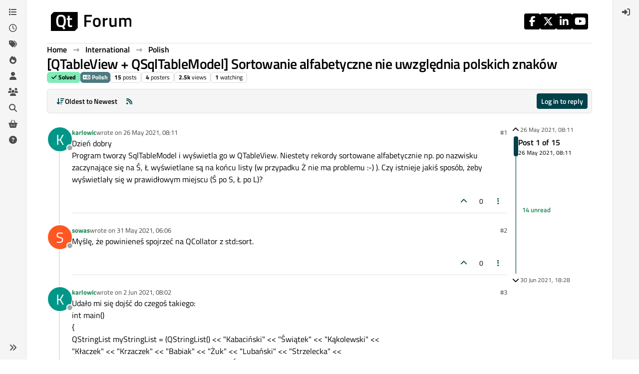

--- FILE ---
content_type: text/html; charset=utf-8
request_url: https://forum.qt.io/topic/127001/qtableview-qsqltablemodel-sortowanie-alfabetyczne-nie-uwzgl%C4%99dnia-polskich-znak%C3%B3w/1
body_size: 31792
content:
<!DOCTYPE html>
<html lang="en-GB" data-dir="ltr" style="direction: ltr;">
<head>
<!-- Qt - Google Tag Manager -->
<script>(function(w,d,s,l,i){w[l]=w[l]||[];w[l].push({'gtm.start':
new Date().getTime(),event:'gtm.js'});var f=d.getElementsByTagName(s)[0],
j=d.createElement(s),dl=l!='dataLayer'?'&l='+l:'';j.async=true;j.src=
'https://www.googletagmanager.com/gtm.js?id='+i+dl;f.parentNode.insertBefore(j,f);
})(window,document,'script','dataLayer','GTM-K584VXP');</script>
<!-- Qt - End Google Tag Manager -->
<!-- Qt Web components -->
<link rel="stylesheet" href="https://www.qt.io/hubfs/qt-web-components/2.0.0-rc.2/theme/default.css" />
<script type="module" src="https://www.qt.io/hubfs/qt-web-components/2.0.0-rc.2/main.js"></script>
<!-- End Qt Web components -->
<title>[QTableView + QSqlTableModel] Sortowanie alfabetyczne nie uwzględnia polskich znaków | Qt Forum</title>
<meta name="viewport" content="width&#x3D;device-width, initial-scale&#x3D;1.0" />
	<meta name="content-type" content="text/html; charset=UTF-8" />
	<meta name="apple-mobile-web-app-capable" content="yes" />
	<meta name="mobile-web-app-capable" content="yes" />
	<meta property="og:site_name" content="Qt Forum" />
	<meta name="msapplication-badge" content="frequency=30; polling-uri=https://forum.qt.io/sitemap.xml" />
	<meta name="theme-color" content="#ffffff" />
	<meta name="keywords" content="Qt,discussion,question,q&amp;a,answer,forum" />
	<meta name="msapplication-square150x150logo" content="https://ddgobkiprc33d.cloudfront.net/fdabc3bf-87df-44e6-90c8-11d09667ec3c.png" />
	<meta name="title" content="[QTableView + QSqlTableModel] Sortowanie alfabetyczne nie uwzględnia polskich znaków" />
	<meta property="og:title" content="[QTableView + QSqlTableModel] Sortowanie alfabetyczne nie uwzględnia polskich znaków" />
	<meta property="og:type" content="article" />
	<meta property="article:published_time" content="2021-05-26T08:11:17.511Z" />
	<meta property="article:modified_time" content="2021-06-30T18:28:51.280Z" />
	<meta property="article:section" content="Polish" />
	<meta name="description" content="Dzień dobry Program tworzy SqlTableModel i wyświetla go w QTableView. Niestety rekordy sortowane  alfabetycznie np. po nazwisku zaczynające się na Ś, Ł wyświ..." />
	<meta property="og:description" content="Dzień dobry Program tworzy SqlTableModel i wyświetla go w QTableView. Niestety rekordy sortowane  alfabetycznie np. po nazwisku zaczynające się na Ś, Ł wyświ..." />
	<meta property="og:image" content="https://ddgobkiprc33d.cloudfront.net/fdabc3bf-87df-44e6-90c8-11d09667ec3c.png" />
	<meta property="og:image:url" content="https://ddgobkiprc33d.cloudfront.net/fdabc3bf-87df-44e6-90c8-11d09667ec3c.png" />
	<meta property="og:image:width" content="471" />
	<meta property="og:image:height" content="111" />
	<meta property="og:url" content="https://forum.qt.io/topic/127001/qtableview-qsqltablemodel-sortowanie-alfabetyczne-nie-uwzgl%C4%99dnia-polskich-znak%C3%B3w/1" />
	
<link rel="stylesheet" type="text/css" href="/assets/client.css?v=a2287ee9168" />
<link rel="icon" type="image/x-icon" href="/assets/uploads/system/favicon.ico?v&#x3D;a2287ee9168" />
	<link rel="manifest" href="/manifest.webmanifest" crossorigin="use-credentials" />
	<link rel="search" type="application/opensearchdescription+xml" title="Qt Forum" href="/osd.xml" />
	<link rel="apple-touch-icon" href="/assets/uploads/system/touchicon-orig.png" />
	<link rel="icon" sizes="36x36" href="/assets/uploads/system/touchicon-36.png" />
	<link rel="icon" sizes="48x48" href="/assets/uploads/system/touchicon-48.png" />
	<link rel="icon" sizes="72x72" href="/assets/uploads/system/touchicon-72.png" />
	<link rel="icon" sizes="96x96" href="/assets/uploads/system/touchicon-96.png" />
	<link rel="icon" sizes="144x144" href="/assets/uploads/system/touchicon-144.png" />
	<link rel="icon" sizes="192x192" href="/assets/uploads/system/touchicon-192.png" />
	<link rel="prefetch stylesheet" href="/assets/plugins/nodebb-plugin-markdown/styles/default.css" />
	<link rel="prefetch" href="/assets/language/en-GB/markdown.json?v&#x3D;a2287ee9168" />
	<link rel="prefetch" href="/assets/src/modules/composer.js?v&#x3D;a2287ee9168" />
	<link rel="prefetch" href="/assets/src/modules/composer/uploads.js?v&#x3D;a2287ee9168" />
	<link rel="prefetch" href="/assets/src/modules/composer/drafts.js?v&#x3D;a2287ee9168" />
	<link rel="prefetch" href="/assets/src/modules/composer/tags.js?v&#x3D;a2287ee9168" />
	<link rel="prefetch" href="/assets/src/modules/composer/categoryList.js?v&#x3D;a2287ee9168" />
	<link rel="prefetch" href="/assets/src/modules/composer/resize.js?v&#x3D;a2287ee9168" />
	<link rel="prefetch" href="/assets/src/modules/composer/autocomplete.js?v&#x3D;a2287ee9168" />
	<link rel="prefetch" href="/assets/templates/composer.tpl?v&#x3D;a2287ee9168" />
	<link rel="prefetch" href="/assets/language/en-GB/topic.json?v&#x3D;a2287ee9168" />
	<link rel="prefetch" href="/assets/language/en-GB/modules.json?v&#x3D;a2287ee9168" />
	<link rel="prefetch" href="/assets/language/en-GB/tags.json?v&#x3D;a2287ee9168" />
	<link rel="canonical" href="https://forum.qt.io/topic/127001/qtableview-qsqltablemodel-sortowanie-alfabetyczne-nie-uwzględnia-polskich-znaków" />
	<link rel="alternate" type="application/rss+xml" href="/topic/127001.rss" />
	<link rel="up" href="https://forum.qt.io/category/42/polish" />
	<link rel="author" href="https://forum.qt.io/user/karlowic" />
	
<script>
var config = JSON.parse('{"relative_path":"","upload_url":"/assets/uploads","asset_base_url":"/assets","assetBaseUrl":"/assets","siteTitle":"Qt Forum","browserTitle":"Qt Forum","description":"Qt discussions, questions and answers","keywords":"Qt,discussion,question,q&amp;a,answer,forum","brand:logo":"https:&#x2F;&#x2F;ddgobkiprc33d.cloudfront.net&#x2F;fdabc3bf-87df-44e6-90c8-11d09667ec3c.png","titleLayout":"&#123;pageTitle&#125; | &#123;browserTitle&#125;","showSiteTitle":false,"maintenanceMode":false,"postQueue":0,"minimumTitleLength":3,"maximumTitleLength":255,"minimumPostLength":8,"maximumPostLength":32767,"minimumTagsPerTopic":0,"maximumTagsPerTopic":5,"minimumTagLength":3,"maximumTagLength":15,"undoTimeout":10000,"useOutgoingLinksPage":false,"allowGuestHandles":false,"allowTopicsThumbnail":false,"usePagination":false,"disableChat":false,"disableChatMessageEditing":false,"maximumChatMessageLength":1000,"socketioTransports":["websocket","polling"],"socketioOrigins":"https://forum.qt.io:*","websocketAddress":"","maxReconnectionAttempts":5,"reconnectionDelay":3000,"topicsPerPage":40,"postsPerPage":40,"maximumFileSize":2048,"theme:id":"nodebb-theme-qt","theme:src":"","defaultLang":"en-GB","userLang":"en-GB","loggedIn":false,"uid":-1,"cache-buster":"v=a2287ee9168","topicPostSort":"oldest_to_newest","categoryTopicSort":"recently_replied","csrf_token":false,"searchEnabled":true,"searchDefaultInQuick":"titles","bootswatchSkin":"","composer:showHelpTab":true,"enablePostHistory":true,"timeagoCutoff":30,"timeagoCodes":["af","am","ar","az-short","az","be","bg","bs","ca","cs","cy","da","de-short","de","dv","el","en-short","en","es-short","es","et","eu","fa-short","fa","fi","fr-short","fr","gl","he","hr","hu","hy","id","is","it-short","it","ja","jv","ko","ky","lt","lv","mk","nl","no","pl","pt-br-short","pt-br","pt-short","pt","ro","rs","ru","rw","si","sk","sl","sq","sr","sv","th","tr-short","tr","uk","ur","uz","vi","zh-CN","zh-TW"],"cookies":{"enabled":false,"message":"[[global:cookies.message]]","dismiss":"[[global:cookies.accept]]","link":"[[global:cookies.learn-more]]","link_url":"https:&#x2F;&#x2F;www.cookiesandyou.com"},"thumbs":{"size":512},"emailPrompt":0,"useragent":{"isSafari":false},"fontawesome":{"pro":false,"styles":["solid","brands","regular"],"version":"6.7.2"},"activitypub":{"probe":0},"acpLang":"undefined","topicSearchEnabled":false,"disableCustomUserSkins":true,"defaultBootswatchSkin":"","theme":{"enableQuickReply":true,"enableBreadcrumbs":true,"centerHeaderElements":false,"mobileTopicTeasers":false,"stickyToolbar":true,"autohideBottombar":true,"openSidebars":false,"chatModals":false},"openDraftsOnPageLoad":false,"markdown":{"highlight":1,"highlightLinesLanguageList":"[]","hljsLanguages":["common"],"theme":"default.css","defaultHighlightLanguage":"","externalMark":false},"composer-default":{},"spam-be-gone":{},"question-and-answer":{"makeDefault":"on","defaultCid":"0","forceQuestions":"on","defaultCid_4":"off","defaultCid_10":"off","defaultCid_11":"off","defaultCid_12":"off","defaultCid_13":"off","defaultCid_14":"off","defaultCid_52":"off","defaultCid_17":"off","defaultCid_21":"off","defaultCid_54":"off","defaultCid_20":"off","defaultCid_15":"off","defaultCid_45":"off","defaultCid_18":"off","defaultCid_19":"off","defaultCid_22":"off","defaultCid_53":"off","defaultCid_3":"off","defaultCid_6":"off","defaultCid_7":"off","defaultCid_23":"off","defaultCid_8":"off","defaultCid_9":"off","defaultCid_24":"off","defaultCid_25":"off","defaultCid_49":"off","defaultCid_48":"off","defaultCid_47":"off","defaultCid_34":"off","defaultCid_35":"off","defaultCid_36":"off","defaultCid_29":"off","defaultCid_39":"off","defaultCid_37":"off","defaultCid_46":"off","defaultCid_28":"off","defaultCid_43":"off","defaultCid_33":"off","defaultCid_26":"off","defaultCid_30":"off","defaultCid_40":"off","defaultCid_38":"off","defaultCid_42":"off","defaultCid_32":"off","defaultCid_41":"off","defaultCid_27":"off","defaultCid_31":"off","defaultCid_50":"off","defaultCid_51":"off","defaultCid_2":"off","defaultCid_5":"off","defaultCid_16":"off","defaultCid_44":"off","defaultCid_55":"off"}}');
var app = {
user: JSON.parse('{"uid":-1,"username":"Guest","displayname":"Guest","userslug":"","fullname":"Guest","email":"","icon:text":"?","icon:bgColor":"#aaa","groupTitle":"","groupTitleArray":[],"status":"offline","reputation":0,"email:confirmed":false,"unreadData":{"":{},"new":{},"watched":{},"unreplied":{}},"isAdmin":false,"isGlobalMod":false,"isMod":false,"privileges":{"chat":false,"chat:privileged":false,"upload:post:image":false,"upload:post:file":false,"signature":false,"invite":false,"group:create":false,"search:content":false,"search:users":false,"search:tags":false,"view:users":false,"view:tags":true,"view:groups":false,"local:login":false,"ban":false,"mute":false,"view:users:info":false},"blocks":[],"timeagoCode":"en","offline":true,"lastRoomId":null,"isEmailConfirmSent":false}')
};
document.documentElement.style.setProperty('--panel-offset', `${localStorage.getItem('panelOffset') || 0}px`);
</script>

<!-- 100% privacy-first analytics -->
<script data-collect-dnt="true" async src="https://scripts.simpleanalyticscdn.com/latest.js"></script>


<style>.topic [component="post/vote-count"]:hover {
  cursor: pointer;
}</style>

</head>
<body class="page-topic page-topic-127001 page-topic-qtableview-qsqltablemodel-sortowanie-alfabetyczne-nie-uwzględnia-polskich-znaków template-topic page-topic-category-42 page-topic-category-polish parent-category-36 parent-category-42 page-status-200 theme-qt user-guest skin-noskin">
<!-- Qt - Google Tag Manager (noscript) -->
<noscript><iframe src="https://www.googletagmanager.com/ns.html?id=GTM-K584VXP"
height="0" width="0" style="display:none;visibility:hidden"></iframe></noscript>
<!-- Qt - End Google Tag Manager (noscript) -->
<a class="visually-hidden-focusable position-absolute top-0 start-0 p-3 m-3 bg-body" style="z-index: 1021;" href="#content">Skip to content</a>
<div class="layout-container d-flex justify-content-between pb-4 pb-md-0">
<nav component="sidebar/left" class=" text-dark bg-light sidebar sidebar-left start-0 border-end vh-100 d-none d-lg-flex flex-column justify-content-between sticky-top">
<ul id="main-nav" class="list-unstyled d-flex flex-column w-100 gap-2 mt-2 overflow-y-auto">


<li class="nav-item mx-2 " title="Categories">
<a class="nav-link navigation-link d-flex gap-2 justify-content-between align-items-center "  href="&#x2F;categories"  aria-label="Categories">
<span class="d-flex gap-2 align-items-center text-nowrap truncate-open">
<span class="position-relative">

<i class="fa fa-fw fa-list" data-content=""></i>
<span component="navigation/count" class="visible-closed position-absolute top-0 start-100 translate-middle badge rounded-1 bg-primary hidden"></span>

</span>
<span class="nav-text small visible-open fw-semibold text-truncate">Categories</span>
</span>
<span component="navigation/count" class="visible-open badge rounded-1 bg-primary hidden"></span>
</a>

</li>



<li class="nav-item mx-2 " title="Recent">
<a class="nav-link navigation-link d-flex gap-2 justify-content-between align-items-center "  href="&#x2F;recent"  aria-label="Recent">
<span class="d-flex gap-2 align-items-center text-nowrap truncate-open">
<span class="position-relative">

<i class="fa fa-fw fa-clock-o" data-content=""></i>
<span component="navigation/count" class="visible-closed position-absolute top-0 start-100 translate-middle badge rounded-1 bg-primary hidden"></span>

</span>
<span class="nav-text small visible-open fw-semibold text-truncate">Recent</span>
</span>
<span component="navigation/count" class="visible-open badge rounded-1 bg-primary hidden"></span>
</a>

</li>



<li class="nav-item mx-2 " title="Tags">
<a class="nav-link navigation-link d-flex gap-2 justify-content-between align-items-center "  href="&#x2F;tags"  aria-label="Tags">
<span class="d-flex gap-2 align-items-center text-nowrap truncate-open">
<span class="position-relative">

<i class="fa fa-fw fa-tags" data-content=""></i>
<span component="navigation/count" class="visible-closed position-absolute top-0 start-100 translate-middle badge rounded-1 bg-primary hidden"></span>

</span>
<span class="nav-text small visible-open fw-semibold text-truncate">Tags</span>
</span>
<span component="navigation/count" class="visible-open badge rounded-1 bg-primary hidden"></span>
</a>

</li>



<li class="nav-item mx-2 " title="Popular">
<a class="nav-link navigation-link d-flex gap-2 justify-content-between align-items-center "  href="&#x2F;popular"  aria-label="Popular">
<span class="d-flex gap-2 align-items-center text-nowrap truncate-open">
<span class="position-relative">

<i class="fa fa-fw fa-fire" data-content=""></i>
<span component="navigation/count" class="visible-closed position-absolute top-0 start-100 translate-middle badge rounded-1 bg-primary hidden"></span>

</span>
<span class="nav-text small visible-open fw-semibold text-truncate">Popular</span>
</span>
<span component="navigation/count" class="visible-open badge rounded-1 bg-primary hidden"></span>
</a>

</li>



<li class="nav-item mx-2 " title="Users">
<a class="nav-link navigation-link d-flex gap-2 justify-content-between align-items-center "  href="&#x2F;users"  aria-label="Users">
<span class="d-flex gap-2 align-items-center text-nowrap truncate-open">
<span class="position-relative">

<i class="fa fa-fw fa-user" data-content=""></i>
<span component="navigation/count" class="visible-closed position-absolute top-0 start-100 translate-middle badge rounded-1 bg-primary hidden"></span>

</span>
<span class="nav-text small visible-open fw-semibold text-truncate">Users</span>
</span>
<span component="navigation/count" class="visible-open badge rounded-1 bg-primary hidden"></span>
</a>

</li>



<li class="nav-item mx-2 " title="Groups">
<a class="nav-link navigation-link d-flex gap-2 justify-content-between align-items-center "  href="&#x2F;groups"  aria-label="Groups">
<span class="d-flex gap-2 align-items-center text-nowrap truncate-open">
<span class="position-relative">

<i class="fa fa-fw fa-group" data-content=""></i>
<span component="navigation/count" class="visible-closed position-absolute top-0 start-100 translate-middle badge rounded-1 bg-primary hidden"></span>

</span>
<span class="nav-text small visible-open fw-semibold text-truncate">Groups</span>
</span>
<span component="navigation/count" class="visible-open badge rounded-1 bg-primary hidden"></span>
</a>

</li>



<li class="nav-item mx-2 " title="Search">
<a class="nav-link navigation-link d-flex gap-2 justify-content-between align-items-center "  href="&#x2F;search"  aria-label="Search">
<span class="d-flex gap-2 align-items-center text-nowrap truncate-open">
<span class="position-relative">

<i class="fa fa-fw fa-search" data-content=""></i>
<span component="navigation/count" class="visible-closed position-absolute top-0 start-100 translate-middle badge rounded-1 bg-primary hidden"></span>

</span>
<span class="nav-text small visible-open fw-semibold text-truncate">Search</span>
</span>
<span component="navigation/count" class="visible-open badge rounded-1 bg-primary hidden"></span>
</a>

</li>



<li class="nav-item mx-2 " title="Get Qt Extensions">
<a class="nav-link navigation-link d-flex gap-2 justify-content-between align-items-center "  href="https:&#x2F;&#x2F;marketplace.qt.io"  target="_blank" aria-label="Get Qt Extensions">
<span class="d-flex gap-2 align-items-center text-nowrap truncate-open">
<span class="position-relative">

<i class="fa fa-fw fa-shopping-basket" data-content=""></i>
<span component="navigation/count" class="visible-closed position-absolute top-0 start-100 translate-middle badge rounded-1 bg-primary hidden"></span>

</span>
<span class="nav-text small visible-open fw-semibold text-truncate">Get Qt Extensions</span>
</span>
<span component="navigation/count" class="visible-open badge rounded-1 bg-primary hidden"></span>
</a>

</li>



<li class="nav-item mx-2 " title="Unsolved">
<a class="nav-link navigation-link d-flex gap-2 justify-content-between align-items-center "  href="&#x2F;unsolved"  aria-label="Unsolved">
<span class="d-flex gap-2 align-items-center text-nowrap truncate-open">
<span class="position-relative">

<i class="fa fa-fw fa-question-circle" data-content=""></i>
<span component="navigation/count" class="visible-closed position-absolute top-0 start-100 translate-middle badge rounded-1 bg-primary hidden"></span>

</span>
<span class="nav-text small visible-open fw-semibold text-truncate">Unsolved</span>
</span>
<span component="navigation/count" class="visible-open badge rounded-1 bg-primary hidden"></span>
</a>

</li>


</ul>
<div class="sidebar-toggle-container align-self-start">

<div class="sidebar-toggle m-2 d-none d-lg-block">
<a href="#" role="button" component="sidebar/toggle" class="nav-link d-flex gap-2 align-items-center p-2 pointer w-100 text-nowrap" title="Expand" aria-label="Sidebar Toggle">
<i class="fa fa-fw fa-angles-right"></i>
<i class="fa fa-fw fa-angles-left"></i>
<span class="nav-text visible-open fw-semibold small lh-1">Collapse</span>
</a>
</div>
</div>
</nav>
<main id="panel" class="d-flex flex-column gap-3 flex-grow-1 mt-3" style="min-width: 0;">

<div class="container-lg px-md-4 brand-container">
<div class="col-12 d-flex border-bottom pb-3 ">

<div component="brand/wrapper" class="d-flex align-items-center gap-3 p-2 rounded-1 align-content-stretch ">

<a component="brand/anchor" href="/" title="Brand Logo">
<img component="brand/logo" alt="Brand Logo" class="" src="https://ddgobkiprc33d.cloudfront.net/fdabc3bf-87df-44e6-90c8-11d09667ec3c.png?v=a2287ee9168" />
</a>


</div>


<div data-widget-area="brand-header" class="flex-fill gap-3 p-2 align-self-center">

<div class="d-flex flex-row justify-content-end"><ul class="qt-theme-widget__social-media-links">
    <li>
        <a href="https://www.facebook.com/qt/" target="_blank" rel="noopener">
            <i class="fa-brands fa-facebook-f"></i>
        </a>
    </li>
    <li>
        <a href="https://twitter.com/qtproject" target="_blank" rel="noopener">
            <i class="fa-brands fa-x-twitter"></i>
        </a>
    </li>
    <li>
        <a href="https://www.linkedin.com/company/qtgroup/" target="_blank" rel="noopener">
            <i class="fa-brands fa-linkedin-in"></i>
        </a>
    </li>
    <li>
        <a href="https://www.youtube.com/user/QtStudios" target="_blank" rel="noopener">
            <i class="fa-brands fa-youtube"></i>
        </a>
    </li>
</ul></div>

</div>

</div>
</div>

<script>
const headerEl = document.getElementById('header-menu');
if (headerEl) {
const rect = headerEl.getBoundingClientRect();
const offset = Math.max(0, rect.bottom);
document.documentElement.style.setProperty('--panel-offset', offset + `px`);
} else {
document.documentElement.style.setProperty('--panel-offset', `0px`);
}
</script>
<div class="container-lg px-md-4 d-flex flex-column gap-3 h-100 mb-5 mb-lg-0" id="content">
<noscript>
<div class="alert alert-danger">
<p>
Your browser does not seem to support JavaScript. As a result, your viewing experience will be diminished, and you have been placed in <strong>read-only mode</strong>.
</p>
<p>
Please download a browser that supports JavaScript, or enable it if it's disabled (i.e. NoScript).
</p>
</div>
</noscript>
<script type="application/ld+json">
{
"@context": "https://schema.org",
"@type": "QAPage",
"mainEntity": {
"@type": "Question",
"name": "[QTableView + QSqlTableModel] Sortowanie alfabetyczne nie uwzględnia polskich znaków",
"text": "<p dir=\"auto\">Dzień dobry<br />\nProgram tworzy SqlTableModel i wyświetla go w QTableView. Niestety rekordy sortowane  alfabetycznie np. po nazwisku zaczynające się na Ś, Ł wyświetlane są na końcu listy  (w przypadku Ż nie ma problemu :-) ). Czy istnieje jakiś sposób, żeby wyświetlały się w prawidłowym miejscu (Ś po S, Ł po L)?</p>\n",
"url": "",
"answerCount": 14,
"upvoteCount": 0,
"dateCreated": "2021-05-26T08:11:17.511Z",
"author": {
"@type": "Person",
"name": "karlowic",
"url": "/user/karlowic"
},
"acceptedAnswer": [

],
"suggestedAnswer": [

{
"@type": "Answer",
"text": "<p dir=\"auto\"><a class=\"plugin-mentions-user plugin-mentions-a\" href=\"/user/karlowic\">@<bdi>karlowic</bdi></a> Nie stosować.<br />\nWstaw <a href=\"https://doc.qt.io/qt-5/qsortfilterproxymodel.html\" target=\"_blank\" rel=\"noopener noreferrer nofollow ugc\">QSortFilterProxyModel</a> pomiędzy QSqlTableModel a widok, ten model służy do stosowania filtrów i właściwego sortowania.</p>\n<p dir=\"auto\">Pamiętaj też żeby włączyć setSortLocaleAware(), to powinno załatwić sprawę.</p>\n",
"dateCreated": "2021-06-02T08:50:45.277Z",
"url": "/post/663016",
"author": {
"@type": "Person",
"name": "artwaw",
"url": "/user/artwaw"
},
"upvoteCount": 1
}

]
}
}
</script><script type="application/ld+json">{
"@context": "https://schema.org",
"@type": "BreadcrumbList",
"itemListElement": [{
"@type": "ListItem",
"position": 1,
"name": "Qt Forum",
"item": "https://forum.qt.io"
}
,{
"@type": "ListItem",
"position": 2,
"name": "International"
,"item": "https://forum.qt.io/category/36/international"
},{
"@type": "ListItem",
"position": 3,
"name": "Polish"
,"item": "https://forum.qt.io/category/42/polish"
},{
"@type": "ListItem",
"position": 4,
"name": "[QTableView + QSqlTableModel] Sortowanie alfabetyczne nie uwzględnia polskich znaków"

}
]}</script>


<ol class="breadcrumb mb-0 " itemscope="itemscope" itemprop="breadcrumb" itemtype="http://schema.org/BreadcrumbList">

<li itemscope="itemscope" itemprop="itemListElement" itemtype="http://schema.org/ListItem" class="breadcrumb-item ">
<meta itemprop="position" content="1" />
<a href="https://forum.qt.io" itemprop="item">
<span class="fw-semibold" itemprop="name">Home</span>
</a>
</li>

<li itemscope="itemscope" itemprop="itemListElement" itemtype="http://schema.org/ListItem" class="breadcrumb-item ">
<meta itemprop="position" content="2" />
<a href="https://forum.qt.io/category/36/international" itemprop="item">
<span class="fw-semibold" itemprop="name">International</span>
</a>
</li>

<li itemscope="itemscope" itemprop="itemListElement" itemtype="http://schema.org/ListItem" class="breadcrumb-item ">
<meta itemprop="position" content="3" />
<a href="https://forum.qt.io/category/42/polish" itemprop="item">
<span class="fw-semibold" itemprop="name">Polish</span>
</a>
</li>

<li component="breadcrumb/current" itemscope="itemscope" itemprop="itemListElement" itemtype="http://schema.org/ListItem" class="breadcrumb-item active">
<meta itemprop="position" content="4" />

<span class="fw-semibold" itemprop="name">[QTableView + QSqlTableModel] Sortowanie alfabetyczne nie uwzględnia polskich znaków</span>

</li>

</ol>



<div class="flex-fill" itemid="/topic/127001/qtableview-qsqltablemodel-sortowanie-alfabetyczne-nie-uwzgl%C4%99dnia-polskich-znak%C3%B3w/1" itemscope itemtype="https://schema.org/DiscussionForumPosting">
<meta itemprop="headline" content="[QTableView + QSqlTableModel] Sortowanie alfabetyczne nie uwzględnia polskich znaków">
<meta itemprop="text" content="[QTableView + QSqlTableModel] Sortowanie alfabetyczne nie uwzględnia polskich znaków">
<meta itemprop="url" content="/topic/127001/qtableview-qsqltablemodel-sortowanie-alfabetyczne-nie-uwzgl%C4%99dnia-polskich-znak%C3%B3w/1">
<meta itemprop="datePublished" content="2021-05-26T08:11:17.511Z">
<meta itemprop="dateModified" content="2021-06-30T18:28:51.280Z">
<div itemprop="author" itemscope itemtype="https://schema.org/Person">
<meta itemprop="name" content="karlowic">
<meta itemprop="url" content="/user/karlowic">
</div>
<div class="d-flex flex-column gap-3">
<div class="d-flex gap-2 flex-wrap flex-lg-nowrap">
<div class="d-flex flex-column gap-3 flex-grow-1">
<h1 component="post/header" class="tracking-tight fw-semibold fs-3 mb-0 text-break ">
<span class="topic-title" component="topic/title">[QTableView + QSqlTableModel] Sortowanie alfabetyczne nie uwzględnia polskich znaków</span>
</h1>
<div class="topic-info d-flex gap-2 align-items-center flex-wrap ">
<span component="topic/labels" class="d-flex gap-2 ">
<span component="topic/scheduled" class="badge badge border border-gray-300 text-body hidden">
<i class="fa fa-clock-o"></i> Scheduled
</span>
<span component="topic/pinned" class="badge badge border border-gray-300 text-body hidden">
<i class="fa fa-thumb-tack"></i> Pinned
</span>
<span component="topic/locked" class="badge badge border border-gray-300 text-body hidden">
<i class="fa fa-lock"></i> Locked
</span>
<a component="topic/moved" href="/category/" class="badge badge border border-gray-300 text-body text-decoration-none hidden">
<i class="fa fa-arrow-circle-right"></i> Moved
</a>
<span class="lh-1"><span class="answered badge border text-bg-success border-success"><i class="fa fa-check"></i><span> Solved</span></span></span>
</span>
<a href="/category/42/polish" class="badge px-1 text-truncate text-decoration-none border" style="color: #FFFFFF;background-color: #4d7a80;border-color: #4d7a80!important; max-width: 70vw;">
			<i class="fa fa-fw fa-language fa-solid"></i>
			Polish
		</a>
<div data-tid="127001" component="topic/tags" class="lh-1 tags tag-list d-flex flex-wrap hidden-xs hidden-empty gap-2"></div>
<div class="d-flex gap-2"><span class="badge text-body border border-gray-300 stats text-xs">
<i class="fa-regular fa-fw fa-message visible-xs-inline" title="Posts"></i>
<span component="topic/post-count" title="15" class="fw-bold">15</span>
<span class="hidden-xs text-lowercase fw-normal">Posts</span>
</span>
<span class="badge text-body border border-gray-300 stats text-xs">
<i class="fa fa-fw fa-user visible-xs-inline" title="Posters"></i>
<span title="4" class="fw-bold">4</span>
<span class="hidden-xs text-lowercase fw-normal">Posters</span>
</span>
<span class="badge text-body border border-gray-300 stats text-xs">
<i class="fa fa-fw fa-eye visible-xs-inline" title="Views"></i>
<span class="fw-bold" title="2493">2.5k</span>
<span class="hidden-xs text-lowercase fw-normal">Views</span>
</span>

<span class="badge text-body border border-gray-300 stats text-xs">
<i class="fa fa-fw fa-bell-o visible-xs-inline" title="Watching"></i>
<span class="fw-bold" title="2493">1</span>
<span class="hidden-xs text-lowercase fw-normal">Watching</span>
</span>
</div>
</div>
</div>
<div class="d-flex flex-wrap flex-lg-nowrap gap-2 align-items-center mt-2 hidden-empty" component="topic/thumb/list"></div>
</div>
<div class="row mb-4 mb-lg-0">
<div class="topic col-lg-12">
<div class="sticky-tools " style="top: 0;">
<nav class="d-flex flex-nowrap my-2 p-0 border-0 rounded topic-main-buttons">
<div class="d-flex flex-row p-2 text-bg-light border rounded w-100 align-items-center">
<div class="d-flex me-auto mb-0 gap-2 align-items-center flex-wrap">


<div class="btn-group bottom-sheet" component="thread/sort">
<button class="btn btn-ghost btn-sm ff-secondary d-flex gap-2 align-items-center dropdown-toggle text-truncate" data-bs-toggle="dropdown" aria-haspopup="true" aria-expanded="false" aria-label="Post sort option, Oldest to Newest">
<i class="fa fa-fw fa-arrow-down-wide-short text-primary"></i>
<span class="d-none d-md-inline fw-semibold text-truncate text-nowrap">Oldest to Newest</span>
</button>
<ul class="dropdown-menu p-1 text-sm" role="menu">
<li>
<a class="dropdown-item rounded-1 d-flex align-items-center gap-2" href="#" class="oldest_to_newest" data-sort="oldest_to_newest" role="menuitem">
<span class="flex-grow-1">Oldest to Newest</span>
<i class="flex-shrink-0 fa fa-fw text-secondary"></i>
</a>
</li>
<li>
<a class="dropdown-item rounded-1 d-flex align-items-center gap-2" href="#" class="newest_to_oldest" data-sort="newest_to_oldest" role="menuitem">
<span class="flex-grow-1">Newest to Oldest</span>
<i class="flex-shrink-0 fa fa-fw text-secondary"></i>
</a>
</li>
<li>
<a class="dropdown-item rounded-1 d-flex align-items-center gap-2" href="#" class="most_votes" data-sort="most_votes" role="menuitem">
<span class="flex-grow-1">Most Votes</span>
<i class="flex-shrink-0 fa fa-fw text-secondary"></i>
</a>
</li>
</ul>
</div>


<a class="btn btn-ghost btn-sm d-none d-lg-flex align-items-center align-self-stretch" target="_blank" href="/topic/127001.rss" title="RSS Feed"><i class="fa fa-rss text-primary"></i></a>

</div>
<div component="topic/reply/container" class="btn-group hidden">
<a href="/compose?tid=127001" class="d-flex px-3 gap-2 align-items-center btn btn-sm btn-primary fw-semibold" component="topic/reply" data-ajaxify="false" role="button"><i class="fa fa-fw fa-reply  d-sm-block d-md-none "></i><span class="d-none d-md-block text-truncate text-nowrap">Reply</span></a>
<button type="button" class="btn btn-sm btn-primary dropdown-toggle flex-0" data-bs-toggle="dropdown" aria-haspopup="true" aria-expanded="false" aria-label="Reply options">
<span class="caret"></span>
</button>
<ul class="dropdown-menu dropdown-menu-end p-1 text-sm" role="menu">
<li><a class="dropdown-item rounded-1" href="#" component="topic/reply-as-topic" role="menuitem">Reply as topic</a></li>
</ul>
</div>


<a component="topic/reply/guest" href="/login" class="d-flex gap-2 align-items-center fw-semibold btn btn-sm btn-primary"><i class="fa fa-fw fa-sign-in  d-sm-block d-md-none "></i><span>Log in to reply</span></a>


</div>
</nav>
</div>



<div component="topic/deleted/message" class="alert alert-warning d-flex justify-content-between flex-wrap hidden">
<span>This topic has been deleted. Only users with topic management privileges can see it.</span>
<span>

</span>
</div>

<div class="d-flex gap-0 gap-lg-5">
<div class="posts-container" style="min-width: 0;">
<ul component="topic" class="posts timeline list-unstyled p-0 py-3" style="min-width: 0;" data-tid="127001" data-cid="42">

<li component="post" class="   topic-owner-post" data-index="0" data-pid="661607" data-uid="47495" data-timestamp="1622016677511" data-username="karlowic" data-userslug="karlowic" itemprop="comment" itemtype="http://schema.org/Comment" itemscope>
<a component="post/anchor" data-index="0" id="1"></a>
<meta itemprop="datePublished" content="2021-05-26T08:11:17.511Z">



<div class="d-flex align-items-start gap-3 post-container-parent">
<div class="bg-body d-none d-sm-block rounded-circle" style="outline: 2px solid var(--bs-body-bg);">
<a class="d-inline-block position-relative text-decoration-none" href="/user/karlowic" aria-label="Profile page for user karlowic">
<span title="karlowic" data-uid="47495" class="avatar  avatar-rounded" component="user/picture" style="--avatar-size: 48px; background-color: #009688">K</span>

<span component="user/status" class="position-absolute top-100 start-100 border border-white border-2 rounded-circle status offline"><span class="visually-hidden">Offline</span></span>

</a>
</div>
<div class="post-container d-flex gap-2 flex-grow-1 flex-column w-100" style="min-width:0;">
<div class="d-flex align-items-start justify-content-between gap-1 flex-nowrap w-100 post-header" itemprop="author" itemscope itemtype="https://schema.org/Person">
<div class="d-flex gap-1 flex-wrap align-items-center text-truncate">
<meta itemprop="name" content="karlowic">
<meta itemprop="url" content="/user/karlowic">
<div class="d-flex flex-nowrap gap-1 align-items-center text-truncate">
<div class="bg-body d-sm-none">
<a class="d-inline-block position-relative text-decoration-none" href="/user/karlowic">
<span title="karlowic" data-uid="47495" class="avatar  avatar-rounded" component="user/picture" style="--avatar-size: 20px; background-color: #009688">K</span>

<span component="user/status" class="position-absolute top-100 start-100 border border-white border-2 rounded-circle status offline"><span class="visually-hidden">Offline</span></span>

</a>
</div>
<a class="fw-bold text-nowrap text-truncate" href="/user/karlowic" data-username="karlowic" data-uid="47495">karlowic</a>
</div>


<div class="d-flex gap-1 align-items-center">
<span class="text-muted">wrote on <a href="/post/661607" class="timeago text-muted" title="2021-05-26T08:11:17.511Z"></a></span>
<i component="post/edit-indicator" class="fa fa-edit text-muted edit-icon hidden" title="Edited Invalid Date"></i>
<span data-editor="" component="post/editor" class="visually-hidden">last edited by  <span class="timeago" title="Invalid Date"></span></span>
</div>

</div>
<div class="d-flex align-items-center gap-1 justify-content-end">
<span class="bookmarked opacity-0 text-primary"><i class="fa fa-bookmark-o"></i></span>
<a href="/post/661607" class="post-index text-muted d-none d-md-inline">#1</a>
</div>
</div>
<div class="content text-break" component="post/content" itemprop="text">
<p dir="auto">Dzień dobry<br />
Program tworzy SqlTableModel i wyświetla go w QTableView. Niestety rekordy sortowane  alfabetycznie np. po nazwisku zaczynające się na Ś, Ł wyświetlane są na końcu listy  (w przypadku Ż nie ma problemu :-) ). Czy istnieje jakiś sposób, żeby wyświetlały się w prawidłowym miejscu (Ś po S, Ł po L)?</p>

</div>
<div component="post/footer" class="post-footer border-bottom pb-2">

<div class="d-flex flex-wrap-reverse gap-2 justify-content-end">

<a component="post/reply-count" data-target-component="post/replies/container" href="#" class="d-flex gap-2 align-items-center btn btn-ghost ff-secondary border rounded-1 p-1 text-muted text-decoration-none text-xs hidden">
<span component="post/reply-count/avatars" class="d-flex gap-1 ">


</span>
<span class="ms-2 replies-count fw-semibold text-nowrap" component="post/reply-count/text" data-replies="0">1 Reply</span>
<span class="ms-2 replies-last hidden-xs fw-semibold">Last reply <span class="timeago" title=""></span></span>
<i class="fa fa-fw fa-chevron-down" component="post/replies/open"></i>
</a>

<div component="post/actions" class="d-flex flex-grow-1 align-items-center justify-content-end gap-1 post-tools">
<!-- This partial intentionally left blank; overwritten by nodebb-plugin-reactions -->
<a component="post/reply" href="#" class="btn btn-ghost btn-sm hidden" title="Reply"><i class="fa fa-fw fa-reply text-primary"></i></a>
<a component="post/quote" href="#" class="btn btn-ghost btn-sm hidden" title="Quote"><i class="fa fa-fw fa-quote-right text-primary"></i></a>


<div class="d-flex votes align-items-center">
<a component="post/upvote" href="#" class="btn btn-ghost btn-sm" title="Upvote post">
<i class="fa fa-fw fa-chevron-up text-primary"></i>
</a>
<meta itemprop="upvoteCount" content="0">
<meta itemprop="downvoteCount" content="0">
<a href="#" class="px-2 mx-1 btn btn-ghost btn-sm" component="post/vote-count" data-votes="0" title="Voters">0</a>

</div>

<span component="post/tools" class="dropdown bottom-sheet ">
<a class="btn btn-ghost btn-sm ff-secondary dropdown-toggle" href="#" data-bs-toggle="dropdown" aria-haspopup="true" aria-expanded="false" aria-label="Post tools"><i class="fa fa-fw fa-ellipsis-v text-primary"></i></a>
<ul class="dropdown-menu dropdown-menu-end p-1 text-sm" role="menu"></ul>
</span>
</div>
</div>
<div component="post/replies/container" class="my-2 col-11 border rounded-1 p-3 hidden-empty"></div>
</div>
</div>
</div>

</li>




<li component="post" class="pt-4   " data-index="1" data-pid="662504" data-uid="25843" data-timestamp="1622441209376" data-username="sowas" data-userslug="sowas" itemprop="comment" itemtype="http://schema.org/Comment" itemscope>
<a component="post/anchor" data-index="1" id="2"></a>
<meta itemprop="datePublished" content="2021-05-31T06:06:49.376Z">



<div class="d-flex align-items-start gap-3 post-container-parent">
<div class="bg-body d-none d-sm-block rounded-circle" style="outline: 2px solid var(--bs-body-bg);">
<a class="d-inline-block position-relative text-decoration-none" href="/user/sowas" aria-label="Profile page for user sowas">
<span title="sowas" data-uid="25843" class="avatar  avatar-rounded" component="user/picture" style="--avatar-size: 48px; background-color: #ff5722">S</span>

<span component="user/status" class="position-absolute top-100 start-100 border border-white border-2 rounded-circle status offline"><span class="visually-hidden">Offline</span></span>

</a>
</div>
<div class="post-container d-flex gap-2 flex-grow-1 flex-column w-100" style="min-width:0;">
<div class="d-flex align-items-start justify-content-between gap-1 flex-nowrap w-100 post-header" itemprop="author" itemscope itemtype="https://schema.org/Person">
<div class="d-flex gap-1 flex-wrap align-items-center text-truncate">
<meta itemprop="name" content="sowas">
<meta itemprop="url" content="/user/sowas">
<div class="d-flex flex-nowrap gap-1 align-items-center text-truncate">
<div class="bg-body d-sm-none">
<a class="d-inline-block position-relative text-decoration-none" href="/user/sowas">
<span title="sowas" data-uid="25843" class="avatar  avatar-rounded" component="user/picture" style="--avatar-size: 20px; background-color: #ff5722">S</span>

<span component="user/status" class="position-absolute top-100 start-100 border border-white border-2 rounded-circle status offline"><span class="visually-hidden">Offline</span></span>

</a>
</div>
<a class="fw-bold text-nowrap text-truncate" href="/user/sowas" data-username="sowas" data-uid="25843">sowas</a>
</div>


<div class="d-flex gap-1 align-items-center">
<span class="text-muted">wrote on <a href="/post/662504" class="timeago text-muted" title="2021-05-31T06:06:49.376Z"></a></span>
<i component="post/edit-indicator" class="fa fa-edit text-muted edit-icon hidden" title="Edited Invalid Date"></i>
<span data-editor="" component="post/editor" class="visually-hidden">last edited by  <span class="timeago" title="Invalid Date"></span></span>
</div>

</div>
<div class="d-flex align-items-center gap-1 justify-content-end">
<span class="bookmarked opacity-0 text-primary"><i class="fa fa-bookmark-o"></i></span>
<a href="/post/662504" class="post-index text-muted d-none d-md-inline">#2</a>
</div>
</div>
<div class="content text-break" component="post/content" itemprop="text">
<p dir="auto">Myślę, że powinieneś spojrzeć na QCollator z std::sort.</p>

</div>
<div component="post/footer" class="post-footer border-bottom pb-2">

<div class="d-flex flex-wrap-reverse gap-2 justify-content-end">

<a component="post/reply-count" data-target-component="post/replies/container" href="#" class="d-flex gap-2 align-items-center btn btn-ghost ff-secondary border rounded-1 p-1 text-muted text-decoration-none text-xs hidden">
<span component="post/reply-count/avatars" class="d-flex gap-1 ">


</span>
<span class="ms-2 replies-count fw-semibold text-nowrap" component="post/reply-count/text" data-replies="0">1 Reply</span>
<span class="ms-2 replies-last hidden-xs fw-semibold">Last reply <span class="timeago" title=""></span></span>
<i class="fa fa-fw fa-chevron-down" component="post/replies/open"></i>
</a>

<div component="post/actions" class="d-flex flex-grow-1 align-items-center justify-content-end gap-1 post-tools">
<!-- This partial intentionally left blank; overwritten by nodebb-plugin-reactions -->
<a component="post/reply" href="#" class="btn btn-ghost btn-sm hidden" title="Reply"><i class="fa fa-fw fa-reply text-primary"></i></a>
<a component="post/quote" href="#" class="btn btn-ghost btn-sm hidden" title="Quote"><i class="fa fa-fw fa-quote-right text-primary"></i></a>


<div class="d-flex votes align-items-center">
<a component="post/upvote" href="#" class="btn btn-ghost btn-sm" title="Upvote post">
<i class="fa fa-fw fa-chevron-up text-primary"></i>
</a>
<meta itemprop="upvoteCount" content="0">
<meta itemprop="downvoteCount" content="0">
<a href="#" class="px-2 mx-1 btn btn-ghost btn-sm" component="post/vote-count" data-votes="0" title="Voters">0</a>

</div>

<span component="post/tools" class="dropdown bottom-sheet ">
<a class="btn btn-ghost btn-sm ff-secondary dropdown-toggle" href="#" data-bs-toggle="dropdown" aria-haspopup="true" aria-expanded="false" aria-label="Post tools"><i class="fa fa-fw fa-ellipsis-v text-primary"></i></a>
<ul class="dropdown-menu dropdown-menu-end p-1 text-sm" role="menu"></ul>
</span>
</div>
</div>
<div component="post/replies/container" class="my-2 col-11 border rounded-1 p-3 hidden-empty"></div>
</div>
</div>
</div>

</li>




<li component="post" class="pt-4   topic-owner-post" data-index="2" data-pid="662989" data-uid="47495" data-timestamp="1622620933051" data-username="karlowic" data-userslug="karlowic" itemprop="comment" itemtype="http://schema.org/Comment" itemscope>
<a component="post/anchor" data-index="2" id="3"></a>
<meta itemprop="datePublished" content="2021-06-02T08:02:13.051Z">



<div class="d-flex align-items-start gap-3 post-container-parent">
<div class="bg-body d-none d-sm-block rounded-circle" style="outline: 2px solid var(--bs-body-bg);">
<a class="d-inline-block position-relative text-decoration-none" href="/user/karlowic" aria-label="Profile page for user karlowic">
<span title="karlowic" data-uid="47495" class="avatar  avatar-rounded" component="user/picture" style="--avatar-size: 48px; background-color: #009688">K</span>

<span component="user/status" class="position-absolute top-100 start-100 border border-white border-2 rounded-circle status offline"><span class="visually-hidden">Offline</span></span>

</a>
</div>
<div class="post-container d-flex gap-2 flex-grow-1 flex-column w-100" style="min-width:0;">
<div class="d-flex align-items-start justify-content-between gap-1 flex-nowrap w-100 post-header" itemprop="author" itemscope itemtype="https://schema.org/Person">
<div class="d-flex gap-1 flex-wrap align-items-center text-truncate">
<meta itemprop="name" content="karlowic">
<meta itemprop="url" content="/user/karlowic">
<div class="d-flex flex-nowrap gap-1 align-items-center text-truncate">
<div class="bg-body d-sm-none">
<a class="d-inline-block position-relative text-decoration-none" href="/user/karlowic">
<span title="karlowic" data-uid="47495" class="avatar  avatar-rounded" component="user/picture" style="--avatar-size: 20px; background-color: #009688">K</span>

<span component="user/status" class="position-absolute top-100 start-100 border border-white border-2 rounded-circle status offline"><span class="visually-hidden">Offline</span></span>

</a>
</div>
<a class="fw-bold text-nowrap text-truncate" href="/user/karlowic" data-username="karlowic" data-uid="47495">karlowic</a>
</div>


<div class="d-flex gap-1 align-items-center">
<span class="text-muted">wrote on <a href="/post/662989" class="timeago text-muted" title="2021-06-02T08:02:13.051Z"></a></span>
<i component="post/edit-indicator" class="fa fa-edit text-muted edit-icon hidden" title="Edited Invalid Date"></i>
<span data-editor="" component="post/editor" class="visually-hidden">last edited by  <span class="timeago" title="Invalid Date"></span></span>
</div>

</div>
<div class="d-flex align-items-center gap-1 justify-content-end">
<span class="bookmarked opacity-0 text-primary"><i class="fa fa-bookmark-o"></i></span>
<a href="/post/662989" class="post-index text-muted d-none d-md-inline">#3</a>
</div>
</div>
<div class="content text-break" component="post/content" itemprop="text">
<p dir="auto">Udało mi się dojść do czegoś takiego:<br />
int main()<br />
{<br />
QStringList myStringList = (QStringList() &lt;&lt; "Kabaciński" &lt;&lt; "Świątek" &lt;&lt; "Kąkolewski" &lt;&lt;<br />
"Kłaczek" &lt;&lt;   "Krzaczek" &lt;&lt; "Babiak" &lt;&lt; "Żuk" &lt;&lt; "Lubański" &lt;&lt; "Strzelecka" &lt;&lt;<br />
"Szulc"&lt;&lt; "Łapacz" &lt;&lt; "Czykiel" &lt;&lt; "Cabaj" &lt;&lt; "Ćwiek" &lt;&lt; "100" &lt;&lt; "99");<br />
QCollator sorter;<br />
sorter.setNumericMode( true );<br />
sorter.setCaseSensitivity( Qt::CaseInsensitive );<br />
std::sort(myStringList.begin(), myStringList.end(), sorter);<br />
qDebug() &lt;&lt; myStringList;<br />
}<br />
Ładnie sortuje listę myStringList:<br />
("99", "100", "Babiak", "Cabaj", "Czykiel", "Ćwiek", "Kabaciński", "Kąkolewski", "Kłaczek", "Krzaczek", "Lubański", "Łapacz", "Strzelecka", "Szulc", "Świątek", "Żuk")</p>
<p dir="auto">ale jak to zastosować do QSqlTableModel?</p>

</div>
<div component="post/footer" class="post-footer border-bottom pb-2">

<div class="d-flex flex-wrap-reverse gap-2 justify-content-between">

<a component="post/reply-count" data-target-component="post/replies/container" href="#" class="d-flex gap-2 align-items-center btn btn-ghost ff-secondary border rounded-1 p-1 text-muted text-decoration-none text-xs hidden">
<span component="post/reply-count/avatars" class="d-flex gap-1 ">

<span><img title="artwaw" data-uid="21453" class="avatar avatar-tooltip avatar-rounded" alt="artwaw" loading="lazy" component="avatar/picture" src="https://ddgobkiprc33d.cloudfront.net/67e815a7-c2b5-428f-8347-f0175646d66a" style="--avatar-size: 20px;" onError="this.remove()" itemprop="image" /><span title="artwaw" data-uid="21453" class="avatar avatar-tooltip avatar-rounded" component="avatar/icon" style="--avatar-size: 20px; background-color: #3f51b5">A</span></span>


</span>
<span class="ms-2 replies-count fw-semibold text-nowrap" component="post/reply-count/text" data-replies="1">1 Reply</span>
<span class="ms-2 replies-last hidden-xs fw-semibold">Last reply <span class="timeago" title="2021-06-02T08:50:45.277Z"></span></span>
<i class="fa fa-fw fa-chevron-down" component="post/replies/open"></i>
</a>

<div component="post/actions" class="d-flex flex-grow-1 align-items-center justify-content-end gap-1 post-tools">
<!-- This partial intentionally left blank; overwritten by nodebb-plugin-reactions -->
<a component="post/reply" href="#" class="btn btn-ghost btn-sm hidden" title="Reply"><i class="fa fa-fw fa-reply text-primary"></i></a>
<a component="post/quote" href="#" class="btn btn-ghost btn-sm hidden" title="Quote"><i class="fa fa-fw fa-quote-right text-primary"></i></a>


<div class="d-flex votes align-items-center">
<a component="post/upvote" href="#" class="btn btn-ghost btn-sm" title="Upvote post">
<i class="fa fa-fw fa-chevron-up text-primary"></i>
</a>
<meta itemprop="upvoteCount" content="0">
<meta itemprop="downvoteCount" content="0">
<a href="#" class="px-2 mx-1 btn btn-ghost btn-sm" component="post/vote-count" data-votes="0" title="Voters">0</a>

</div>

<span component="post/tools" class="dropdown bottom-sheet ">
<a class="btn btn-ghost btn-sm ff-secondary dropdown-toggle" href="#" data-bs-toggle="dropdown" aria-haspopup="true" aria-expanded="false" aria-label="Post tools"><i class="fa fa-fw fa-ellipsis-v text-primary"></i></a>
<ul class="dropdown-menu dropdown-menu-end p-1 text-sm" role="menu"></ul>
</span>
</div>
</div>
<div component="post/replies/container" class="my-2 col-11 border rounded-1 p-3 hidden-empty"></div>
</div>
</div>
</div>

</li>




<li component="post" class="pt-4   " data-index="3" data-pid="663016" data-uid="21453" data-timestamp="1622623845277" data-username="artwaw" data-userslug="artwaw" itemprop="comment" itemtype="http://schema.org/Comment" itemscope>
<a component="post/anchor" data-index="3" id="4"></a>
<meta itemprop="datePublished" content="2021-06-02T08:50:45.277Z">



<div component="post/parent" data-collapsed="true" data-parent-pid="662989" data-uid="47495" class="btn btn-ghost btn-sm d-flex gap-2 text-start flex-row mb-2" style="font-size: 13px;">
<div class="d-flex gap-2 text-nowrap">
<div class="d-flex flex-nowrap gap-1 align-items-center">
<a href="/user/karlowic" class="text-decoration-none lh-1"><span title="karlowic" data-uid="47495" class="avatar not-responsive align-middle avatar-rounded" component="avatar/icon" style="--avatar-size: 16px; background-color: #009688">K</span></a>
<a class="fw-semibold text-truncate" style="max-width: 150px;" href="/user/karlowic">karlowic</a>
</div>
<a href="/post/662989" class="text-muted timeago text-nowrap hidden" title="2021-06-02T08:02:13.051Z"></a>
</div>
<div component="post/parent/content" class="text-muted line-clamp-1 text-break w-100"><p dir="auto">Udało mi się dojść do czegoś takiego:<br />
int main()<br />
{<br />
QStringList myStringList = (QStringList() &lt;&lt; "Kabaciński" &lt;&lt; "Świątek" &lt;&lt; "Kąkolewski" &lt;&lt;<br />
"Kłaczek" &lt;&lt;   "Krzaczek" &lt;&lt; "Babiak" &lt;&lt; "Żuk" &lt;&lt; "Lubański" &lt;&lt; "Strzelecka" &lt;&lt;<br />
"Szulc"&lt;&lt; "Łapacz" &lt;&lt; "Czykiel" &lt;&lt; "Cabaj" &lt;&lt; "Ćwiek" &lt;&lt; "100" &lt;&lt; "99");<br />
QCollator sorter;<br />
sorter.setNumericMode( true );<br />
sorter.setCaseSensitivity( Qt::CaseInsensitive );<br />
std::sort(myStringList.begin(), myStringList.end(), sorter);<br />
qDebug() &lt;&lt; myStringList;<br />
}<br />
Ładnie sortuje listę myStringList:<br />
("99", "100", "Babiak", "Cabaj", "Czykiel", "Ćwiek", "Kabaciński", "Kąkolewski", "Kłaczek", "Krzaczek", "Lubański", "Łapacz", "Strzelecka", "Szulc", "Świątek", "Żuk")</p>
<p dir="auto">ale jak to zastosować do QSqlTableModel?</p>
</div>
</div>

<div class="d-flex align-items-start gap-3 post-container-parent">
<div class="bg-body d-none d-sm-block rounded-circle" style="outline: 2px solid var(--bs-body-bg);">
<a class="d-inline-block position-relative text-decoration-none" href="/user/artwaw" aria-label="Profile page for user artwaw">
<img title="artwaw" data-uid="21453" class="avatar  avatar-rounded" alt="artwaw" loading="lazy" component="user/picture" src="https://ddgobkiprc33d.cloudfront.net/67e815a7-c2b5-428f-8347-f0175646d66a" style="--avatar-size: 48px;" onError="this.remove()" itemprop="image" /><span title="artwaw" data-uid="21453" class="avatar  avatar-rounded" component="user/picture" style="--avatar-size: 48px; background-color: #3f51b5">A</span>

<span component="user/status" class="position-absolute top-100 start-100 border border-white border-2 rounded-circle status offline"><span class="visually-hidden">Offline</span></span>

</a>
</div>
<div class="post-container d-flex gap-2 flex-grow-1 flex-column w-100" style="min-width:0;">
<div class="d-flex align-items-start justify-content-between gap-1 flex-nowrap w-100 post-header" itemprop="author" itemscope itemtype="https://schema.org/Person">
<div class="d-flex gap-1 flex-wrap align-items-center text-truncate">
<meta itemprop="name" content="artwaw">
<meta itemprop="url" content="/user/artwaw">
<div class="d-flex flex-nowrap gap-1 align-items-center text-truncate">
<div class="bg-body d-sm-none">
<a class="d-inline-block position-relative text-decoration-none" href="/user/artwaw">
<img title="artwaw" data-uid="21453" class="avatar  avatar-rounded" alt="artwaw" loading="lazy" component="user/picture" src="https://ddgobkiprc33d.cloudfront.net/67e815a7-c2b5-428f-8347-f0175646d66a" style="--avatar-size: 20px;" onError="this.remove()" itemprop="image" /><span title="artwaw" data-uid="21453" class="avatar  avatar-rounded" component="user/picture" style="--avatar-size: 20px; background-color: #3f51b5">A</span>

<span component="user/status" class="position-absolute top-100 start-100 border border-white border-2 rounded-circle status offline"><span class="visually-hidden">Offline</span></span>

</a>
</div>
<a class="fw-bold text-nowrap text-truncate" href="/user/artwaw" data-username="artwaw" data-uid="21453">artwaw</a>
</div>


<div class="d-flex gap-1 align-items-center">
<span class="text-muted">wrote on <a href="/post/663016" class="timeago text-muted" title="2021-06-02T08:50:45.277Z"></a></span>
<i component="post/edit-indicator" class="fa fa-edit text-muted edit-icon hidden" title="Edited Invalid Date"></i>
<span data-editor="" component="post/editor" class="visually-hidden">last edited by  <span class="timeago" title="Invalid Date"></span></span>
</div>

</div>
<div class="d-flex align-items-center gap-1 justify-content-end">
<span class="bookmarked opacity-0 text-primary"><i class="fa fa-bookmark-o"></i></span>
<a href="/post/663016" class="post-index text-muted d-none d-md-inline">#4</a>
</div>
</div>
<div class="content text-break" component="post/content" itemprop="text">
<p dir="auto"><a class="plugin-mentions-user plugin-mentions-a" href="/user/karlowic">@<bdi>karlowic</bdi></a> Nie stosować.<br />
Wstaw <a href="https://doc.qt.io/qt-5/qsortfilterproxymodel.html" target="_blank" rel="noopener noreferrer nofollow ugc">QSortFilterProxyModel</a> pomiędzy QSqlTableModel a widok, ten model służy do stosowania filtrów i właściwego sortowania.</p>
<p dir="auto">Pamiętaj też żeby włączyć setSortLocaleAware(), to powinno załatwić sprawę.</p>

</div>
<div component="post/footer" class="post-footer border-bottom pb-2">

<div component="post/signature" data-uid="21453" class="text-xs text-muted mt-2"><p dir="auto">For more information please re-read.</p>
<p dir="auto">Kind Regards,<br />
Artur</p>
</div>

<div class="d-flex flex-wrap-reverse gap-2 justify-content-between">

<a component="post/reply-count" data-target-component="post/replies/container" href="#" class="d-flex gap-2 align-items-center btn btn-ghost ff-secondary border rounded-1 p-1 text-muted text-decoration-none text-xs ">
<span component="post/reply-count/avatars" class="d-flex gap-1 ">

<span><span title="karlowic" data-uid="47495" class="avatar avatar-tooltip avatar-rounded" component="avatar/icon" style="--avatar-size: 20px; background-color: #009688">K</span></span>

<span><span title="rykomick" data-uid="9777" class="avatar avatar-tooltip avatar-rounded" component="avatar/icon" style="--avatar-size: 20px; background-color: #2196f3">R</span></span>


</span>
<span class="ms-2 replies-count fw-semibold text-nowrap" component="post/reply-count/text" data-replies="2">2 Replies</span>
<span class="ms-2 replies-last hidden-xs fw-semibold">Last reply <span class="timeago" title="2021-06-02T15:35:34.991Z"></span></span>
<i class="fa fa-fw fa-chevron-down" component="post/replies/open"></i>
</a>

<div component="post/actions" class="d-flex flex-grow-1 align-items-center justify-content-end gap-1 post-tools">
<!-- This partial intentionally left blank; overwritten by nodebb-plugin-reactions -->
<a component="post/reply" href="#" class="btn btn-ghost btn-sm hidden" title="Reply"><i class="fa fa-fw fa-reply text-primary"></i></a>
<a component="post/quote" href="#" class="btn btn-ghost btn-sm hidden" title="Quote"><i class="fa fa-fw fa-quote-right text-primary"></i></a>


<div class="d-flex votes align-items-center">
<a component="post/upvote" href="#" class="btn btn-ghost btn-sm" title="Upvote post">
<i class="fa fa-fw fa-chevron-up text-primary"></i>
</a>
<meta itemprop="upvoteCount" content="1">
<meta itemprop="downvoteCount" content="0">
<a href="#" class="px-2 mx-1 btn btn-ghost btn-sm" component="post/vote-count" data-votes="1" title="Voters">1</a>

</div>

<span component="post/tools" class="dropdown bottom-sheet ">
<a class="btn btn-ghost btn-sm ff-secondary dropdown-toggle" href="#" data-bs-toggle="dropdown" aria-haspopup="true" aria-expanded="false" aria-label="Post tools"><i class="fa fa-fw fa-ellipsis-v text-primary"></i></a>
<ul class="dropdown-menu dropdown-menu-end p-1 text-sm" role="menu"></ul>
</span>
</div>
</div>
<div component="post/replies/container" class="my-2 col-11 border rounded-1 p-3 hidden-empty"></div>
</div>
</div>
</div>

</li>




<li component="post" class="pt-4   topic-owner-post" data-index="4" data-pid="663083" data-uid="47495" data-timestamp="1622648134991" data-username="karlowic" data-userslug="karlowic" itemprop="comment" itemtype="http://schema.org/Comment" itemscope>
<a component="post/anchor" data-index="4" id="5"></a>
<meta itemprop="datePublished" content="2021-06-02T15:35:34.991Z">



<div component="post/parent" data-collapsed="true" data-parent-pid="663016" data-uid="21453" class="btn btn-ghost btn-sm d-flex gap-2 text-start flex-row mb-2" style="font-size: 13px;">
<div class="d-flex gap-2 text-nowrap">
<div class="d-flex flex-nowrap gap-1 align-items-center">
<a href="/user/artwaw" class="text-decoration-none lh-1"><img title="artwaw" data-uid="21453" class="avatar not-responsive align-middle avatar-rounded" alt="artwaw" loading="lazy" component="avatar/picture" src="https://ddgobkiprc33d.cloudfront.net/67e815a7-c2b5-428f-8347-f0175646d66a" style="--avatar-size: 16px;" onError="this.remove()" itemprop="image" /><span title="artwaw" data-uid="21453" class="avatar not-responsive align-middle avatar-rounded" component="avatar/icon" style="--avatar-size: 16px; background-color: #3f51b5">A</span></a>
<a class="fw-semibold text-truncate" style="max-width: 150px;" href="/user/artwaw">artwaw</a>
</div>
<a href="/post/663016" class="text-muted timeago text-nowrap hidden" title="2021-06-02T08:50:45.277Z"></a>
</div>
<div component="post/parent/content" class="text-muted line-clamp-1 text-break w-100"><p dir="auto"><a class="plugin-mentions-user plugin-mentions-a" href="/user/karlowic">@<bdi>karlowic</bdi></a> Nie stosować.<br />
Wstaw <a href="https://doc.qt.io/qt-5/qsortfilterproxymodel.html" target="_blank" rel="noopener noreferrer nofollow ugc">QSortFilterProxyModel</a> pomiędzy QSqlTableModel a widok, ten model służy do stosowania filtrów i właściwego sortowania.</p>
<p dir="auto">Pamiętaj też żeby włączyć setSortLocaleAware(), to powinno załatwić sprawę.</p>
</div>
</div>

<div class="d-flex align-items-start gap-3 post-container-parent">
<div class="bg-body d-none d-sm-block rounded-circle" style="outline: 2px solid var(--bs-body-bg);">
<a class="d-inline-block position-relative text-decoration-none" href="/user/karlowic" aria-label="Profile page for user karlowic">
<span title="karlowic" data-uid="47495" class="avatar  avatar-rounded" component="user/picture" style="--avatar-size: 48px; background-color: #009688">K</span>

<span component="user/status" class="position-absolute top-100 start-100 border border-white border-2 rounded-circle status offline"><span class="visually-hidden">Offline</span></span>

</a>
</div>
<div class="post-container d-flex gap-2 flex-grow-1 flex-column w-100" style="min-width:0;">
<div class="d-flex align-items-start justify-content-between gap-1 flex-nowrap w-100 post-header" itemprop="author" itemscope itemtype="https://schema.org/Person">
<div class="d-flex gap-1 flex-wrap align-items-center text-truncate">
<meta itemprop="name" content="karlowic">
<meta itemprop="url" content="/user/karlowic">
<div class="d-flex flex-nowrap gap-1 align-items-center text-truncate">
<div class="bg-body d-sm-none">
<a class="d-inline-block position-relative text-decoration-none" href="/user/karlowic">
<span title="karlowic" data-uid="47495" class="avatar  avatar-rounded" component="user/picture" style="--avatar-size: 20px; background-color: #009688">K</span>

<span component="user/status" class="position-absolute top-100 start-100 border border-white border-2 rounded-circle status offline"><span class="visually-hidden">Offline</span></span>

</a>
</div>
<a class="fw-bold text-nowrap text-truncate" href="/user/karlowic" data-username="karlowic" data-uid="47495">karlowic</a>
</div>


<div class="d-flex gap-1 align-items-center">
<span class="text-muted">wrote on <a href="/post/663083" class="timeago text-muted" title="2021-06-02T15:35:34.991Z"></a></span>
<i component="post/edit-indicator" class="fa fa-edit text-muted edit-icon hidden" title="Edited Invalid Date"></i>
<span data-editor="" component="post/editor" class="visually-hidden">last edited by  <span class="timeago" title="Invalid Date"></span></span>
</div>

</div>
<div class="d-flex align-items-center gap-1 justify-content-end">
<span class="bookmarked opacity-0 text-primary"><i class="fa fa-bookmark-o"></i></span>
<a href="/post/663083" class="post-index text-muted d-none d-md-inline">#5</a>
</div>
</div>
<div class="content text-break" component="post/content" itemprop="text">
<p dir="auto"><a class="plugin-mentions-user plugin-mentions-a" href="/user/artwaw">@<bdi>artwaw</bdi></a> Jesteś the best. :)<br />
Oczywiście działa.</p>
<pre><code>int column = 2;
switch (ui-&gt;comboBox-&gt;currentIndex())
{
case 0:              //Nazwisko
    column = 2;
    break;
case 1:             //telefon
    column = 3;
    break;
case 2:            //Imię
    column= 1;
    break;
}

QSqlTableModel *model = new QSqlTableModel;
model-&gt;setTable("pacjenci");
model-&gt;select();

model-&gt;setHeaderData(0, Qt::Horizontal, tr("id"));
model-&gt;setHeaderData(1, Qt::Horizontal, tr("Imię"));
model-&gt;setHeaderData(2, Qt::Horizontal, tr("Nazwisko"));
model-&gt;setHeaderData(3, Qt::Horizontal, tr("nr telefonu"));

QSortFilterProxyModel *proxyModel = new QSortFilterProxyModel;
proxyModel-&gt;setSourceModel(model);
proxyModel-&gt;setSortLocaleAware(true);
proxyModel-&gt;sort(column, Qt::AscendingOrder);

ui-&gt;tableView-&gt;setModel(proxyModel);
ui-&gt;tableView-&gt;setColumnWidth(0,40);
ui-&gt;tableView-&gt;show();
</code></pre>

</div>
<div component="post/footer" class="post-footer border-bottom pb-2">

<div class="d-flex flex-wrap-reverse gap-2 justify-content-between">

<a component="post/reply-count" data-target-component="post/replies/container" href="#" class="d-flex gap-2 align-items-center btn btn-ghost ff-secondary border rounded-1 p-1 text-muted text-decoration-none text-xs hidden">
<span component="post/reply-count/avatars" class="d-flex gap-1 ">

<span><img title="artwaw" data-uid="21453" class="avatar avatar-tooltip avatar-rounded" alt="artwaw" loading="lazy" component="avatar/picture" src="https://ddgobkiprc33d.cloudfront.net/67e815a7-c2b5-428f-8347-f0175646d66a" style="--avatar-size: 20px;" onError="this.remove()" itemprop="image" /><span title="artwaw" data-uid="21453" class="avatar avatar-tooltip avatar-rounded" component="avatar/icon" style="--avatar-size: 20px; background-color: #3f51b5">A</span></span>


</span>
<span class="ms-2 replies-count fw-semibold text-nowrap" component="post/reply-count/text" data-replies="1">1 Reply</span>
<span class="ms-2 replies-last hidden-xs fw-semibold">Last reply <span class="timeago" title="2021-06-02T15:42:11.606Z"></span></span>
<i class="fa fa-fw fa-chevron-down" component="post/replies/open"></i>
</a>

<div component="post/actions" class="d-flex flex-grow-1 align-items-center justify-content-end gap-1 post-tools">
<!-- This partial intentionally left blank; overwritten by nodebb-plugin-reactions -->
<a component="post/reply" href="#" class="btn btn-ghost btn-sm hidden" title="Reply"><i class="fa fa-fw fa-reply text-primary"></i></a>
<a component="post/quote" href="#" class="btn btn-ghost btn-sm hidden" title="Quote"><i class="fa fa-fw fa-quote-right text-primary"></i></a>


<div class="d-flex votes align-items-center">
<a component="post/upvote" href="#" class="btn btn-ghost btn-sm" title="Upvote post">
<i class="fa fa-fw fa-chevron-up text-primary"></i>
</a>
<meta itemprop="upvoteCount" content="0">
<meta itemprop="downvoteCount" content="0">
<a href="#" class="px-2 mx-1 btn btn-ghost btn-sm" component="post/vote-count" data-votes="0" title="Voters">0</a>

</div>

<span component="post/tools" class="dropdown bottom-sheet ">
<a class="btn btn-ghost btn-sm ff-secondary dropdown-toggle" href="#" data-bs-toggle="dropdown" aria-haspopup="true" aria-expanded="false" aria-label="Post tools"><i class="fa fa-fw fa-ellipsis-v text-primary"></i></a>
<ul class="dropdown-menu dropdown-menu-end p-1 text-sm" role="menu"></ul>
</span>
</div>
</div>
<div component="post/replies/container" class="my-2 col-11 border rounded-1 p-3 hidden-empty"></div>
</div>
</div>
</div>

</li>




<li component="post" class="pt-4   " data-index="5" data-pid="663085" data-uid="21453" data-timestamp="1622648531606" data-username="artwaw" data-userslug="artwaw" itemprop="comment" itemtype="http://schema.org/Comment" itemscope>
<a component="post/anchor" data-index="5" id="6"></a>
<meta itemprop="datePublished" content="2021-06-02T15:42:11.606Z">

<meta itemprop="dateModified" content="2021-06-02T15:42:32.749Z">



<div component="post/parent" data-collapsed="true" data-parent-pid="663083" data-uid="47495" class="btn btn-ghost btn-sm d-flex gap-2 text-start flex-row mb-2" style="font-size: 13px;">
<div class="d-flex gap-2 text-nowrap">
<div class="d-flex flex-nowrap gap-1 align-items-center">
<a href="/user/karlowic" class="text-decoration-none lh-1"><span title="karlowic" data-uid="47495" class="avatar not-responsive align-middle avatar-rounded" component="avatar/icon" style="--avatar-size: 16px; background-color: #009688">K</span></a>
<a class="fw-semibold text-truncate" style="max-width: 150px;" href="/user/karlowic">karlowic</a>
</div>
<a href="/post/663083" class="text-muted timeago text-nowrap hidden" title="2021-06-02T15:35:34.991Z"></a>
</div>
<div component="post/parent/content" class="text-muted line-clamp-1 text-break w-100"><p dir="auto"><a class="plugin-mentions-user plugin-mentions-a" href="/user/artwaw">@<bdi>artwaw</bdi></a> Jesteś the best. :)<br />
Oczywiście działa.</p>
<pre><code>int column = 2;
switch (ui-&gt;comboBox-&gt;currentIndex())
{
case 0:              //Nazwisko
    column = 2;
    break;
case 1:             //telefon
    column = 3;
    break;
case 2:            //Imię
    column= 1;
    break;
}

QSqlTableModel *model = new QSqlTableModel;
model-&gt;setTable("pacjenci");
model-&gt;select();

model-&gt;setHeaderData(0, Qt::Horizontal, tr("id"));
model-&gt;setHeaderData(1, Qt::Horizontal, tr("Imię"));
model-&gt;setHeaderData(2, Qt::Horizontal, tr("Nazwisko"));
model-&gt;setHeaderData(3, Qt::Horizontal, tr("nr telefonu"));

QSortFilterProxyModel *proxyModel = new QSortFilterProxyModel;
proxyModel-&gt;setSourceModel(model);
proxyModel-&gt;setSortLocaleAware(true);
proxyModel-&gt;sort(column, Qt::AscendingOrder);

ui-&gt;tableView-&gt;setModel(proxyModel);
ui-&gt;tableView-&gt;setColumnWidth(0,40);
ui-&gt;tableView-&gt;show();
</code></pre>
</div>
</div>

<div class="d-flex align-items-start gap-3 post-container-parent">
<div class="bg-body d-none d-sm-block rounded-circle" style="outline: 2px solid var(--bs-body-bg);">
<a class="d-inline-block position-relative text-decoration-none" href="/user/artwaw" aria-label="Profile page for user artwaw">
<img title="artwaw" data-uid="21453" class="avatar  avatar-rounded" alt="artwaw" loading="lazy" component="user/picture" src="https://ddgobkiprc33d.cloudfront.net/67e815a7-c2b5-428f-8347-f0175646d66a" style="--avatar-size: 48px;" onError="this.remove()" itemprop="image" /><span title="artwaw" data-uid="21453" class="avatar  avatar-rounded" component="user/picture" style="--avatar-size: 48px; background-color: #3f51b5">A</span>

<span component="user/status" class="position-absolute top-100 start-100 border border-white border-2 rounded-circle status offline"><span class="visually-hidden">Offline</span></span>

</a>
</div>
<div class="post-container d-flex gap-2 flex-grow-1 flex-column w-100" style="min-width:0;">
<div class="d-flex align-items-start justify-content-between gap-1 flex-nowrap w-100 post-header" itemprop="author" itemscope itemtype="https://schema.org/Person">
<div class="d-flex gap-1 flex-wrap align-items-center text-truncate">
<meta itemprop="name" content="artwaw">
<meta itemprop="url" content="/user/artwaw">
<div class="d-flex flex-nowrap gap-1 align-items-center text-truncate">
<div class="bg-body d-sm-none">
<a class="d-inline-block position-relative text-decoration-none" href="/user/artwaw">
<img title="artwaw" data-uid="21453" class="avatar  avatar-rounded" alt="artwaw" loading="lazy" component="user/picture" src="https://ddgobkiprc33d.cloudfront.net/67e815a7-c2b5-428f-8347-f0175646d66a" style="--avatar-size: 20px;" onError="this.remove()" itemprop="image" /><span title="artwaw" data-uid="21453" class="avatar  avatar-rounded" component="user/picture" style="--avatar-size: 20px; background-color: #3f51b5">A</span>

<span component="user/status" class="position-absolute top-100 start-100 border border-white border-2 rounded-circle status offline"><span class="visually-hidden">Offline</span></span>

</a>
</div>
<a class="fw-bold text-nowrap text-truncate" href="/user/artwaw" data-username="artwaw" data-uid="21453">artwaw</a>
</div>


<div class="d-flex gap-1 align-items-center">
<span class="text-muted">wrote on <a href="/post/663085" class="timeago text-muted" title="2021-06-02T15:42:11.606Z"></a></span>
<i component="post/edit-indicator" class="fa fa-edit text-muted edit-icon " title="Edited 02/06/2021, 15:42"></i>
<span data-editor="artwaw" component="post/editor" class="visually-hidden">last edited by artwaw <span class="timeago" title="02/06/2021&#44; 15:42"></span></span>
</div>

</div>
<div class="d-flex align-items-center gap-1 justify-content-end">
<span class="bookmarked opacity-0 text-primary"><i class="fa fa-bookmark-o"></i></span>
<a href="/post/663085" class="post-index text-muted d-none d-md-inline">#6</a>
</div>
</div>
<div class="content text-break" component="post/content" itemprop="text">
<p dir="auto"><a class="plugin-mentions-user plugin-mentions-a" href="/user/karlowic">@<bdi>karlowic</bdi></a> Jeszcze uwaga: jeśli nie kasujesz model i proxyModel to masz memory leak dopóki nie ustawisz im rodzica przy new.</p>
<p dir="auto">To drugie znakomicie automatyzuje proces, więc np.  <code>new QSqlTableModel(this);</code> byłoby wskazane.</p>

</div>
<div component="post/footer" class="post-footer border-bottom pb-2">

<div component="post/signature" data-uid="21453" class="text-xs text-muted mt-2"><p dir="auto">For more information please re-read.</p>
<p dir="auto">Kind Regards,<br />
Artur</p>
</div>

<div class="d-flex flex-wrap-reverse gap-2 justify-content-between">

<a component="post/reply-count" data-target-component="post/replies/container" href="#" class="d-flex gap-2 align-items-center btn btn-ghost ff-secondary border rounded-1 p-1 text-muted text-decoration-none text-xs hidden">
<span component="post/reply-count/avatars" class="d-flex gap-1 ">

<span><span title="karlowic" data-uid="47495" class="avatar avatar-tooltip avatar-rounded" component="avatar/icon" style="--avatar-size: 20px; background-color: #009688">K</span></span>


</span>
<span class="ms-2 replies-count fw-semibold text-nowrap" component="post/reply-count/text" data-replies="1">1 Reply</span>
<span class="ms-2 replies-last hidden-xs fw-semibold">Last reply <span class="timeago" title="2021-06-04T06:57:29.444Z"></span></span>
<i class="fa fa-fw fa-chevron-down" component="post/replies/open"></i>
</a>

<div component="post/actions" class="d-flex flex-grow-1 align-items-center justify-content-end gap-1 post-tools">
<!-- This partial intentionally left blank; overwritten by nodebb-plugin-reactions -->
<a component="post/reply" href="#" class="btn btn-ghost btn-sm hidden" title="Reply"><i class="fa fa-fw fa-reply text-primary"></i></a>
<a component="post/quote" href="#" class="btn btn-ghost btn-sm hidden" title="Quote"><i class="fa fa-fw fa-quote-right text-primary"></i></a>


<div class="d-flex votes align-items-center">
<a component="post/upvote" href="#" class="btn btn-ghost btn-sm" title="Upvote post">
<i class="fa fa-fw fa-chevron-up text-primary"></i>
</a>
<meta itemprop="upvoteCount" content="1">
<meta itemprop="downvoteCount" content="0">
<a href="#" class="px-2 mx-1 btn btn-ghost btn-sm" component="post/vote-count" data-votes="1" title="Voters">1</a>

</div>

<span component="post/tools" class="dropdown bottom-sheet ">
<a class="btn btn-ghost btn-sm ff-secondary dropdown-toggle" href="#" data-bs-toggle="dropdown" aria-haspopup="true" aria-expanded="false" aria-label="Post tools"><i class="fa fa-fw fa-ellipsis-v text-primary"></i></a>
<ul class="dropdown-menu dropdown-menu-end p-1 text-sm" role="menu"></ul>
</span>
</div>
</div>
<div component="post/replies/container" class="my-2 col-11 border rounded-1 p-3 hidden-empty"></div>
</div>
</div>
</div>

</li>




<li component="post" class="pt-4   topic-owner-post" data-index="6" data-pid="663386" data-uid="47495" data-timestamp="1622789849444" data-username="karlowic" data-userslug="karlowic" itemprop="comment" itemtype="http://schema.org/Comment" itemscope>
<a component="post/anchor" data-index="6" id="7"></a>
<meta itemprop="datePublished" content="2021-06-04T06:57:29.444Z">



<div component="post/parent" data-collapsed="true" data-parent-pid="663085" data-uid="21453" class="btn btn-ghost btn-sm d-flex gap-2 text-start flex-row mb-2" style="font-size: 13px;">
<div class="d-flex gap-2 text-nowrap">
<div class="d-flex flex-nowrap gap-1 align-items-center">
<a href="/user/artwaw" class="text-decoration-none lh-1"><img title="artwaw" data-uid="21453" class="avatar not-responsive align-middle avatar-rounded" alt="artwaw" loading="lazy" component="avatar/picture" src="https://ddgobkiprc33d.cloudfront.net/67e815a7-c2b5-428f-8347-f0175646d66a" style="--avatar-size: 16px;" onError="this.remove()" itemprop="image" /><span title="artwaw" data-uid="21453" class="avatar not-responsive align-middle avatar-rounded" component="avatar/icon" style="--avatar-size: 16px; background-color: #3f51b5">A</span></a>
<a class="fw-semibold text-truncate" style="max-width: 150px;" href="/user/artwaw">artwaw</a>
</div>
<a href="/post/663085" class="text-muted timeago text-nowrap hidden" title="2021-06-02T15:42:11.606Z"></a>
</div>
<div component="post/parent/content" class="text-muted line-clamp-1 text-break w-100"><p dir="auto"><a class="plugin-mentions-user plugin-mentions-a" href="/user/karlowic">@<bdi>karlowic</bdi></a> Jeszcze uwaga: jeśli nie kasujesz model i proxyModel to masz memory leak dopóki nie ustawisz im rodzica przy new.</p>
<p dir="auto">To drugie znakomicie automatyzuje proces, więc np.  <code>new QSqlTableModel(this);</code> byłoby wskazane.</p>
</div>
</div>

<div class="d-flex align-items-start gap-3 post-container-parent">
<div class="bg-body d-none d-sm-block rounded-circle" style="outline: 2px solid var(--bs-body-bg);">
<a class="d-inline-block position-relative text-decoration-none" href="/user/karlowic" aria-label="Profile page for user karlowic">
<span title="karlowic" data-uid="47495" class="avatar  avatar-rounded" component="user/picture" style="--avatar-size: 48px; background-color: #009688">K</span>

<span component="user/status" class="position-absolute top-100 start-100 border border-white border-2 rounded-circle status offline"><span class="visually-hidden">Offline</span></span>

</a>
</div>
<div class="post-container d-flex gap-2 flex-grow-1 flex-column w-100" style="min-width:0;">
<div class="d-flex align-items-start justify-content-between gap-1 flex-nowrap w-100 post-header" itemprop="author" itemscope itemtype="https://schema.org/Person">
<div class="d-flex gap-1 flex-wrap align-items-center text-truncate">
<meta itemprop="name" content="karlowic">
<meta itemprop="url" content="/user/karlowic">
<div class="d-flex flex-nowrap gap-1 align-items-center text-truncate">
<div class="bg-body d-sm-none">
<a class="d-inline-block position-relative text-decoration-none" href="/user/karlowic">
<span title="karlowic" data-uid="47495" class="avatar  avatar-rounded" component="user/picture" style="--avatar-size: 20px; background-color: #009688">K</span>

<span component="user/status" class="position-absolute top-100 start-100 border border-white border-2 rounded-circle status offline"><span class="visually-hidden">Offline</span></span>

</a>
</div>
<a class="fw-bold text-nowrap text-truncate" href="/user/karlowic" data-username="karlowic" data-uid="47495">karlowic</a>
</div>


<div class="d-flex gap-1 align-items-center">
<span class="text-muted">wrote on <a href="/post/663386" class="timeago text-muted" title="2021-06-04T06:57:29.444Z"></a></span>
<i component="post/edit-indicator" class="fa fa-edit text-muted edit-icon hidden" title="Edited Invalid Date"></i>
<span data-editor="" component="post/editor" class="visually-hidden">last edited by  <span class="timeago" title="Invalid Date"></span></span>
</div>

</div>
<div class="d-flex align-items-center gap-1 justify-content-end">
<span class="bookmarked opacity-0 text-primary"><i class="fa fa-bookmark-o"></i></span>
<a href="/post/663386" class="post-index text-muted d-none d-md-inline">#7</a>
</div>
</div>
<div class="content text-break" component="post/content" itemprop="text">
<p dir="auto"><a class="plugin-mentions-user plugin-mentions-a" href="/user/artwaw">@<bdi>artwaw</bdi></a>  Do tej pory ustawiałem rodzica przy new tylko dla podrzędnego okna w programie.</p>
<p dir="auto">A w takim przypadku też warto wpisywać pisać QLabel(this):</p>
<pre><code>if(!mydb.open())
{
    no_redy = new QLabel(this);
    no_redy-&gt;setText("No ready");
    ui-&gt;statusBar-&gt;addWidget(no_redy);

}
  else
{
    redy = new QLabel(this);
    redy-&gt;setText("Ready");
    ui-&gt;statusBar-&gt;addWidget(redy);
    refresh();
}
</code></pre>
<p dir="auto">bo tego nie robiłem wcześniej?</p>

</div>
<div component="post/footer" class="post-footer border-bottom pb-2">

<div class="d-flex flex-wrap-reverse gap-2 justify-content-between">

<a component="post/reply-count" data-target-component="post/replies/container" href="#" class="d-flex gap-2 align-items-center btn btn-ghost ff-secondary border rounded-1 p-1 text-muted text-decoration-none text-xs hidden">
<span component="post/reply-count/avatars" class="d-flex gap-1 ">

<span><img title="artwaw" data-uid="21453" class="avatar avatar-tooltip avatar-rounded" alt="artwaw" loading="lazy" component="avatar/picture" src="https://ddgobkiprc33d.cloudfront.net/67e815a7-c2b5-428f-8347-f0175646d66a" style="--avatar-size: 20px;" onError="this.remove()" itemprop="image" /><span title="artwaw" data-uid="21453" class="avatar avatar-tooltip avatar-rounded" component="avatar/icon" style="--avatar-size: 20px; background-color: #3f51b5">A</span></span>


</span>
<span class="ms-2 replies-count fw-semibold text-nowrap" component="post/reply-count/text" data-replies="1">1 Reply</span>
<span class="ms-2 replies-last hidden-xs fw-semibold">Last reply <span class="timeago" title="2021-06-04T09:48:04.125Z"></span></span>
<i class="fa fa-fw fa-chevron-down" component="post/replies/open"></i>
</a>

<div component="post/actions" class="d-flex flex-grow-1 align-items-center justify-content-end gap-1 post-tools">
<!-- This partial intentionally left blank; overwritten by nodebb-plugin-reactions -->
<a component="post/reply" href="#" class="btn btn-ghost btn-sm hidden" title="Reply"><i class="fa fa-fw fa-reply text-primary"></i></a>
<a component="post/quote" href="#" class="btn btn-ghost btn-sm hidden" title="Quote"><i class="fa fa-fw fa-quote-right text-primary"></i></a>


<div class="d-flex votes align-items-center">
<a component="post/upvote" href="#" class="btn btn-ghost btn-sm" title="Upvote post">
<i class="fa fa-fw fa-chevron-up text-primary"></i>
</a>
<meta itemprop="upvoteCount" content="0">
<meta itemprop="downvoteCount" content="0">
<a href="#" class="px-2 mx-1 btn btn-ghost btn-sm" component="post/vote-count" data-votes="0" title="Voters">0</a>

</div>

<span component="post/tools" class="dropdown bottom-sheet ">
<a class="btn btn-ghost btn-sm ff-secondary dropdown-toggle" href="#" data-bs-toggle="dropdown" aria-haspopup="true" aria-expanded="false" aria-label="Post tools"><i class="fa fa-fw fa-ellipsis-v text-primary"></i></a>
<ul class="dropdown-menu dropdown-menu-end p-1 text-sm" role="menu"></ul>
</span>
</div>
</div>
<div component="post/replies/container" class="my-2 col-11 border rounded-1 p-3 hidden-empty"></div>
</div>
</div>
</div>

</li>




<li component="post" class="pt-4   " data-index="7" data-pid="663437" data-uid="21453" data-timestamp="1622800084125" data-username="artwaw" data-userslug="artwaw" itemprop="comment" itemtype="http://schema.org/Comment" itemscope>
<a component="post/anchor" data-index="7" id="8"></a>
<meta itemprop="datePublished" content="2021-06-04T09:48:04.125Z">



<div component="post/parent" data-collapsed="true" data-parent-pid="663386" data-uid="47495" class="btn btn-ghost btn-sm d-flex gap-2 text-start flex-row mb-2" style="font-size: 13px;">
<div class="d-flex gap-2 text-nowrap">
<div class="d-flex flex-nowrap gap-1 align-items-center">
<a href="/user/karlowic" class="text-decoration-none lh-1"><span title="karlowic" data-uid="47495" class="avatar not-responsive align-middle avatar-rounded" component="avatar/icon" style="--avatar-size: 16px; background-color: #009688">K</span></a>
<a class="fw-semibold text-truncate" style="max-width: 150px;" href="/user/karlowic">karlowic</a>
</div>
<a href="/post/663386" class="text-muted timeago text-nowrap hidden" title="2021-06-04T06:57:29.444Z"></a>
</div>
<div component="post/parent/content" class="text-muted line-clamp-1 text-break w-100"><p dir="auto"><a class="plugin-mentions-user plugin-mentions-a" href="/user/artwaw">@<bdi>artwaw</bdi></a>  Do tej pory ustawiałem rodzica przy new tylko dla podrzędnego okna w programie.</p>
<p dir="auto">A w takim przypadku też warto wpisywać pisać QLabel(this):</p>
<pre><code>if(!mydb.open())
{
    no_redy = new QLabel(this);
    no_redy-&gt;setText("No ready");
    ui-&gt;statusBar-&gt;addWidget(no_redy);

}
  else
{
    redy = new QLabel(this);
    redy-&gt;setText("Ready");
    ui-&gt;statusBar-&gt;addWidget(redy);
    refresh();
}
</code></pre>
<p dir="auto">bo tego nie robiłem wcześniej?</p>
</div>
</div>

<div class="d-flex align-items-start gap-3 post-container-parent">
<div class="bg-body d-none d-sm-block rounded-circle" style="outline: 2px solid var(--bs-body-bg);">
<a class="d-inline-block position-relative text-decoration-none" href="/user/artwaw" aria-label="Profile page for user artwaw">
<img title="artwaw" data-uid="21453" class="avatar  avatar-rounded" alt="artwaw" loading="lazy" component="user/picture" src="https://ddgobkiprc33d.cloudfront.net/67e815a7-c2b5-428f-8347-f0175646d66a" style="--avatar-size: 48px;" onError="this.remove()" itemprop="image" /><span title="artwaw" data-uid="21453" class="avatar  avatar-rounded" component="user/picture" style="--avatar-size: 48px; background-color: #3f51b5">A</span>

<span component="user/status" class="position-absolute top-100 start-100 border border-white border-2 rounded-circle status offline"><span class="visually-hidden">Offline</span></span>

</a>
</div>
<div class="post-container d-flex gap-2 flex-grow-1 flex-column w-100" style="min-width:0;">
<div class="d-flex align-items-start justify-content-between gap-1 flex-nowrap w-100 post-header" itemprop="author" itemscope itemtype="https://schema.org/Person">
<div class="d-flex gap-1 flex-wrap align-items-center text-truncate">
<meta itemprop="name" content="artwaw">
<meta itemprop="url" content="/user/artwaw">
<div class="d-flex flex-nowrap gap-1 align-items-center text-truncate">
<div class="bg-body d-sm-none">
<a class="d-inline-block position-relative text-decoration-none" href="/user/artwaw">
<img title="artwaw" data-uid="21453" class="avatar  avatar-rounded" alt="artwaw" loading="lazy" component="user/picture" src="https://ddgobkiprc33d.cloudfront.net/67e815a7-c2b5-428f-8347-f0175646d66a" style="--avatar-size: 20px;" onError="this.remove()" itemprop="image" /><span title="artwaw" data-uid="21453" class="avatar  avatar-rounded" component="user/picture" style="--avatar-size: 20px; background-color: #3f51b5">A</span>

<span component="user/status" class="position-absolute top-100 start-100 border border-white border-2 rounded-circle status offline"><span class="visually-hidden">Offline</span></span>

</a>
</div>
<a class="fw-bold text-nowrap text-truncate" href="/user/artwaw" data-username="artwaw" data-uid="21453">artwaw</a>
</div>


<div class="d-flex gap-1 align-items-center">
<span class="text-muted">wrote on <a href="/post/663437" class="timeago text-muted" title="2021-06-04T09:48:04.125Z"></a></span>
<i component="post/edit-indicator" class="fa fa-edit text-muted edit-icon hidden" title="Edited Invalid Date"></i>
<span data-editor="" component="post/editor" class="visually-hidden">last edited by  <span class="timeago" title="Invalid Date"></span></span>
</div>

</div>
<div class="d-flex align-items-center gap-1 justify-content-end">
<span class="bookmarked opacity-0 text-primary"><i class="fa fa-bookmark-o"></i></span>
<a href="/post/663437" class="post-index text-muted d-none d-md-inline">#8</a>
</div>
</div>
<div class="content text-break" component="post/content" itemprop="text">
<p dir="auto"><a class="plugin-mentions-user plugin-mentions-a" href="/user/karlowic">@<bdi>karlowic</bdi></a> To zależy. Popatrz tutaj: <a href="https://doc.qt.io/qt-5/objecttrees.html" target="_blank" rel="noopener noreferrer nofollow ugc">https://doc.qt.io/qt-5/objecttrees.html</a></p>
<p dir="auto">Generalnie jeśli obiekt ma rodzica to zostanie prawidłowo usunięty kiedy zostanie usunięty rodzic. Jeśli dodajesz obiekt to UI najprawdopodobniej zachodzi reparenting, więc nie mam problemu - ale warto sprawdzić dokumentację gdyż są wyjątki.</p>
<p dir="auto">W przypadku obiektów niewidokowych sprawa jest nieco bardziej skomplikowana, bo reparenting zdarza się siłą rzeczy rzadziej. Ja dodaję instancję której członkiem jest model (this) jako parent, bo nie muszę się wtedy martwić czy <code>delete model;</code>, czy <code>model-&gt;deleteLater();</code>, czy nie usunę zbyt wcześnie, czy jakiś edge case nie wywali mi segfaulta.</p>

</div>
<div component="post/footer" class="post-footer border-bottom pb-2">

<div component="post/signature" data-uid="21453" class="text-xs text-muted mt-2"><p dir="auto">For more information please re-read.</p>
<p dir="auto">Kind Regards,<br />
Artur</p>
</div>

<div class="d-flex flex-wrap-reverse gap-2 justify-content-between">

<a component="post/reply-count" data-target-component="post/replies/container" href="#" class="d-flex gap-2 align-items-center btn btn-ghost ff-secondary border rounded-1 p-1 text-muted text-decoration-none text-xs hidden">
<span component="post/reply-count/avatars" class="d-flex gap-1 ">

<span><span title="karlowic" data-uid="47495" class="avatar avatar-tooltip avatar-rounded" component="avatar/icon" style="--avatar-size: 20px; background-color: #009688">K</span></span>


</span>
<span class="ms-2 replies-count fw-semibold text-nowrap" component="post/reply-count/text" data-replies="1">1 Reply</span>
<span class="ms-2 replies-last hidden-xs fw-semibold">Last reply <span class="timeago" title="2021-06-11T08:32:30.290Z"></span></span>
<i class="fa fa-fw fa-chevron-down" component="post/replies/open"></i>
</a>

<div component="post/actions" class="d-flex flex-grow-1 align-items-center justify-content-end gap-1 post-tools">
<!-- This partial intentionally left blank; overwritten by nodebb-plugin-reactions -->
<a component="post/reply" href="#" class="btn btn-ghost btn-sm hidden" title="Reply"><i class="fa fa-fw fa-reply text-primary"></i></a>
<a component="post/quote" href="#" class="btn btn-ghost btn-sm hidden" title="Quote"><i class="fa fa-fw fa-quote-right text-primary"></i></a>


<div class="d-flex votes align-items-center">
<a component="post/upvote" href="#" class="btn btn-ghost btn-sm" title="Upvote post">
<i class="fa fa-fw fa-chevron-up text-primary"></i>
</a>
<meta itemprop="upvoteCount" content="0">
<meta itemprop="downvoteCount" content="0">
<a href="#" class="px-2 mx-1 btn btn-ghost btn-sm" component="post/vote-count" data-votes="0" title="Voters">0</a>

</div>

<span component="post/tools" class="dropdown bottom-sheet ">
<a class="btn btn-ghost btn-sm ff-secondary dropdown-toggle" href="#" data-bs-toggle="dropdown" aria-haspopup="true" aria-expanded="false" aria-label="Post tools"><i class="fa fa-fw fa-ellipsis-v text-primary"></i></a>
<ul class="dropdown-menu dropdown-menu-end p-1 text-sm" role="menu"></ul>
</span>
</div>
</div>
<div component="post/replies/container" class="my-2 col-11 border rounded-1 p-3 hidden-empty"></div>
</div>
</div>
</div>

</li>




<li component="post" class="pt-4   topic-owner-post" data-index="8" data-pid="664522" data-uid="47495" data-timestamp="1623400350290" data-username="karlowic" data-userslug="karlowic" itemprop="comment" itemtype="http://schema.org/Comment" itemscope>
<a component="post/anchor" data-index="8" id="9"></a>
<meta itemprop="datePublished" content="2021-06-11T08:32:30.290Z">



<div component="post/parent" data-collapsed="true" data-parent-pid="663437" data-uid="21453" class="btn btn-ghost btn-sm d-flex gap-2 text-start flex-row mb-2" style="font-size: 13px;">
<div class="d-flex gap-2 text-nowrap">
<div class="d-flex flex-nowrap gap-1 align-items-center">
<a href="/user/artwaw" class="text-decoration-none lh-1"><img title="artwaw" data-uid="21453" class="avatar not-responsive align-middle avatar-rounded" alt="artwaw" loading="lazy" component="avatar/picture" src="https://ddgobkiprc33d.cloudfront.net/67e815a7-c2b5-428f-8347-f0175646d66a" style="--avatar-size: 16px;" onError="this.remove()" itemprop="image" /><span title="artwaw" data-uid="21453" class="avatar not-responsive align-middle avatar-rounded" component="avatar/icon" style="--avatar-size: 16px; background-color: #3f51b5">A</span></a>
<a class="fw-semibold text-truncate" style="max-width: 150px;" href="/user/artwaw">artwaw</a>
</div>
<a href="/post/663437" class="text-muted timeago text-nowrap hidden" title="2021-06-04T09:48:04.125Z"></a>
</div>
<div component="post/parent/content" class="text-muted line-clamp-1 text-break w-100"><p dir="auto"><a class="plugin-mentions-user plugin-mentions-a" href="/user/karlowic">@<bdi>karlowic</bdi></a> To zależy. Popatrz tutaj: <a href="https://doc.qt.io/qt-5/objecttrees.html" target="_blank" rel="noopener noreferrer nofollow ugc">https://doc.qt.io/qt-5/objecttrees.html</a></p>
<p dir="auto">Generalnie jeśli obiekt ma rodzica to zostanie prawidłowo usunięty kiedy zostanie usunięty rodzic. Jeśli dodajesz obiekt to UI najprawdopodobniej zachodzi reparenting, więc nie mam problemu - ale warto sprawdzić dokumentację gdyż są wyjątki.</p>
<p dir="auto">W przypadku obiektów niewidokowych sprawa jest nieco bardziej skomplikowana, bo reparenting zdarza się siłą rzeczy rzadziej. Ja dodaję instancję której członkiem jest model (this) jako parent, bo nie muszę się wtedy martwić czy <code>delete model;</code>, czy <code>model-&gt;deleteLater();</code>, czy nie usunę zbyt wcześnie, czy jakiś edge case nie wywali mi segfaulta.</p>
</div>
</div>

<div class="d-flex align-items-start gap-3 post-container-parent">
<div class="bg-body d-none d-sm-block rounded-circle" style="outline: 2px solid var(--bs-body-bg);">
<a class="d-inline-block position-relative text-decoration-none" href="/user/karlowic" aria-label="Profile page for user karlowic">
<span title="karlowic" data-uid="47495" class="avatar  avatar-rounded" component="user/picture" style="--avatar-size: 48px; background-color: #009688">K</span>

<span component="user/status" class="position-absolute top-100 start-100 border border-white border-2 rounded-circle status offline"><span class="visually-hidden">Offline</span></span>

</a>
</div>
<div class="post-container d-flex gap-2 flex-grow-1 flex-column w-100" style="min-width:0;">
<div class="d-flex align-items-start justify-content-between gap-1 flex-nowrap w-100 post-header" itemprop="author" itemscope itemtype="https://schema.org/Person">
<div class="d-flex gap-1 flex-wrap align-items-center text-truncate">
<meta itemprop="name" content="karlowic">
<meta itemprop="url" content="/user/karlowic">
<div class="d-flex flex-nowrap gap-1 align-items-center text-truncate">
<div class="bg-body d-sm-none">
<a class="d-inline-block position-relative text-decoration-none" href="/user/karlowic">
<span title="karlowic" data-uid="47495" class="avatar  avatar-rounded" component="user/picture" style="--avatar-size: 20px; background-color: #009688">K</span>

<span component="user/status" class="position-absolute top-100 start-100 border border-white border-2 rounded-circle status offline"><span class="visually-hidden">Offline</span></span>

</a>
</div>
<a class="fw-bold text-nowrap text-truncate" href="/user/karlowic" data-username="karlowic" data-uid="47495">karlowic</a>
</div>


<div class="d-flex gap-1 align-items-center">
<span class="text-muted">wrote on <a href="/post/664522" class="timeago text-muted" title="2021-06-11T08:32:30.290Z"></a></span>
<i component="post/edit-indicator" class="fa fa-edit text-muted edit-icon hidden" title="Edited Invalid Date"></i>
<span data-editor="" component="post/editor" class="visually-hidden">last edited by  <span class="timeago" title="Invalid Date"></span></span>
</div>

</div>
<div class="d-flex align-items-center gap-1 justify-content-end">
<span class="bookmarked opacity-0 text-primary"><i class="fa fa-bookmark-o"></i></span>
<a href="/post/664522" class="post-index text-muted d-none d-md-inline">#9</a>
</div>
</div>
<div class="content text-break" component="post/content" itemprop="text">
<p dir="auto"><a class="plugin-mentions-user plugin-mentions-a" href="/user/artwaw">@<bdi>artwaw</bdi></a>  Widgety w UI dziedziczą się automatycznie - to rozumiem, :) ale kiedy dodaję QLabel dodatkowo (czyli nie jest to ui-&gt;label), czy też ma ustalonego rodzica czy muszę go ustalić jak w/w przykładzie?</p>

</div>
<div component="post/footer" class="post-footer border-bottom pb-2">

<div class="d-flex flex-wrap-reverse gap-2 justify-content-between">

<a component="post/reply-count" data-target-component="post/replies/container" href="#" class="d-flex gap-2 align-items-center btn btn-ghost ff-secondary border rounded-1 p-1 text-muted text-decoration-none text-xs hidden">
<span component="post/reply-count/avatars" class="d-flex gap-1 ">

<span><img title="artwaw" data-uid="21453" class="avatar avatar-tooltip avatar-rounded" alt="artwaw" loading="lazy" component="avatar/picture" src="https://ddgobkiprc33d.cloudfront.net/67e815a7-c2b5-428f-8347-f0175646d66a" style="--avatar-size: 20px;" onError="this.remove()" itemprop="image" /><span title="artwaw" data-uid="21453" class="avatar avatar-tooltip avatar-rounded" component="avatar/icon" style="--avatar-size: 20px; background-color: #3f51b5">A</span></span>


</span>
<span class="ms-2 replies-count fw-semibold text-nowrap" component="post/reply-count/text" data-replies="1">1 Reply</span>
<span class="ms-2 replies-last hidden-xs fw-semibold">Last reply <span class="timeago" title="2021-06-11T08:45:38.936Z"></span></span>
<i class="fa fa-fw fa-chevron-down" component="post/replies/open"></i>
</a>

<div component="post/actions" class="d-flex flex-grow-1 align-items-center justify-content-end gap-1 post-tools">
<!-- This partial intentionally left blank; overwritten by nodebb-plugin-reactions -->
<a component="post/reply" href="#" class="btn btn-ghost btn-sm hidden" title="Reply"><i class="fa fa-fw fa-reply text-primary"></i></a>
<a component="post/quote" href="#" class="btn btn-ghost btn-sm hidden" title="Quote"><i class="fa fa-fw fa-quote-right text-primary"></i></a>


<div class="d-flex votes align-items-center">
<a component="post/upvote" href="#" class="btn btn-ghost btn-sm" title="Upvote post">
<i class="fa fa-fw fa-chevron-up text-primary"></i>
</a>
<meta itemprop="upvoteCount" content="0">
<meta itemprop="downvoteCount" content="0">
<a href="#" class="px-2 mx-1 btn btn-ghost btn-sm" component="post/vote-count" data-votes="0" title="Voters">0</a>

</div>

<span component="post/tools" class="dropdown bottom-sheet ">
<a class="btn btn-ghost btn-sm ff-secondary dropdown-toggle" href="#" data-bs-toggle="dropdown" aria-haspopup="true" aria-expanded="false" aria-label="Post tools"><i class="fa fa-fw fa-ellipsis-v text-primary"></i></a>
<ul class="dropdown-menu dropdown-menu-end p-1 text-sm" role="menu"></ul>
</span>
</div>
</div>
<div component="post/replies/container" class="my-2 col-11 border rounded-1 p-3 hidden-empty"></div>
</div>
</div>
</div>

</li>




<li component="post" class="pt-4   " data-index="9" data-pid="664524" data-uid="21453" data-timestamp="1623401138936" data-username="artwaw" data-userslug="artwaw" itemprop="comment" itemtype="http://schema.org/Comment" itemscope>
<a component="post/anchor" data-index="9" id="10"></a>
<meta itemprop="datePublished" content="2021-06-11T08:45:38.936Z">



<div component="post/parent" data-collapsed="true" data-parent-pid="664522" data-uid="47495" class="btn btn-ghost btn-sm d-flex gap-2 text-start flex-row mb-2" style="font-size: 13px;">
<div class="d-flex gap-2 text-nowrap">
<div class="d-flex flex-nowrap gap-1 align-items-center">
<a href="/user/karlowic" class="text-decoration-none lh-1"><span title="karlowic" data-uid="47495" class="avatar not-responsive align-middle avatar-rounded" component="avatar/icon" style="--avatar-size: 16px; background-color: #009688">K</span></a>
<a class="fw-semibold text-truncate" style="max-width: 150px;" href="/user/karlowic">karlowic</a>
</div>
<a href="/post/664522" class="text-muted timeago text-nowrap hidden" title="2021-06-11T08:32:30.290Z"></a>
</div>
<div component="post/parent/content" class="text-muted line-clamp-1 text-break w-100"><p dir="auto"><a class="plugin-mentions-user plugin-mentions-a" href="/user/artwaw">@<bdi>artwaw</bdi></a>  Widgety w UI dziedziczą się automatycznie - to rozumiem, :) ale kiedy dodaję QLabel dodatkowo (czyli nie jest to ui-&gt;label), czy też ma ustalonego rodzica czy muszę go ustalić jak w/w przykładzie?</p>
</div>
</div>

<div class="d-flex align-items-start gap-3 post-container-parent">
<div class="bg-body d-none d-sm-block rounded-circle" style="outline: 2px solid var(--bs-body-bg);">
<a class="d-inline-block position-relative text-decoration-none" href="/user/artwaw" aria-label="Profile page for user artwaw">
<img title="artwaw" data-uid="21453" class="avatar  avatar-rounded" alt="artwaw" loading="lazy" component="user/picture" src="https://ddgobkiprc33d.cloudfront.net/67e815a7-c2b5-428f-8347-f0175646d66a" style="--avatar-size: 48px;" onError="this.remove()" itemprop="image" /><span title="artwaw" data-uid="21453" class="avatar  avatar-rounded" component="user/picture" style="--avatar-size: 48px; background-color: #3f51b5">A</span>

<span component="user/status" class="position-absolute top-100 start-100 border border-white border-2 rounded-circle status offline"><span class="visually-hidden">Offline</span></span>

</a>
</div>
<div class="post-container d-flex gap-2 flex-grow-1 flex-column w-100" style="min-width:0;">
<div class="d-flex align-items-start justify-content-between gap-1 flex-nowrap w-100 post-header" itemprop="author" itemscope itemtype="https://schema.org/Person">
<div class="d-flex gap-1 flex-wrap align-items-center text-truncate">
<meta itemprop="name" content="artwaw">
<meta itemprop="url" content="/user/artwaw">
<div class="d-flex flex-nowrap gap-1 align-items-center text-truncate">
<div class="bg-body d-sm-none">
<a class="d-inline-block position-relative text-decoration-none" href="/user/artwaw">
<img title="artwaw" data-uid="21453" class="avatar  avatar-rounded" alt="artwaw" loading="lazy" component="user/picture" src="https://ddgobkiprc33d.cloudfront.net/67e815a7-c2b5-428f-8347-f0175646d66a" style="--avatar-size: 20px;" onError="this.remove()" itemprop="image" /><span title="artwaw" data-uid="21453" class="avatar  avatar-rounded" component="user/picture" style="--avatar-size: 20px; background-color: #3f51b5">A</span>

<span component="user/status" class="position-absolute top-100 start-100 border border-white border-2 rounded-circle status offline"><span class="visually-hidden">Offline</span></span>

</a>
</div>
<a class="fw-bold text-nowrap text-truncate" href="/user/artwaw" data-username="artwaw" data-uid="21453">artwaw</a>
</div>


<div class="d-flex gap-1 align-items-center">
<span class="text-muted">wrote on <a href="/post/664524" class="timeago text-muted" title="2021-06-11T08:45:38.936Z"></a></span>
<i component="post/edit-indicator" class="fa fa-edit text-muted edit-icon hidden" title="Edited Invalid Date"></i>
<span data-editor="" component="post/editor" class="visually-hidden">last edited by  <span class="timeago" title="Invalid Date"></span></span>
</div>

</div>
<div class="d-flex align-items-center gap-1 justify-content-end">
<span class="bookmarked opacity-0 text-primary"><i class="fa fa-bookmark-o"></i></span>
<a href="/post/664524" class="post-index text-muted d-none d-md-inline">#10</a>
</div>
</div>
<div class="content text-break" component="post/content" itemprop="text">
<p dir="auto"><a class="plugin-mentions-user plugin-mentions-a" href="/user/karlowic">@<bdi>karlowic</bdi></a><br />
<code>void QStatusBar::addWidget(QWidget *widget, int stretch = 0)</code><br />
<code>Adds the given widget to this status bar, reparenting the widget if it isn't already a child of this QStatusBar object.</code></p>
<p dir="auto">W tym wypadku nie musisz, bo zachodzi reparenting. Ale nie zawsze zachodzi, szczególnie poza UI.</p>
<p dir="auto">Moją uwagę na początku przykuło że konstruujesz modele bez rodzica.</p>

</div>
<div component="post/footer" class="post-footer border-bottom pb-2">

<div component="post/signature" data-uid="21453" class="text-xs text-muted mt-2"><p dir="auto">For more information please re-read.</p>
<p dir="auto">Kind Regards,<br />
Artur</p>
</div>

<div class="d-flex flex-wrap-reverse gap-2 justify-content-between">

<a component="post/reply-count" data-target-component="post/replies/container" href="#" class="d-flex gap-2 align-items-center btn btn-ghost ff-secondary border rounded-1 p-1 text-muted text-decoration-none text-xs hidden">
<span component="post/reply-count/avatars" class="d-flex gap-1 ">

<span><span title="karlowic" data-uid="47495" class="avatar avatar-tooltip avatar-rounded" component="avatar/icon" style="--avatar-size: 20px; background-color: #009688">K</span></span>


</span>
<span class="ms-2 replies-count fw-semibold text-nowrap" component="post/reply-count/text" data-replies="1">1 Reply</span>
<span class="ms-2 replies-last hidden-xs fw-semibold">Last reply <span class="timeago" title="2021-06-11T09:01:01.786Z"></span></span>
<i class="fa fa-fw fa-chevron-down" component="post/replies/open"></i>
</a>

<div component="post/actions" class="d-flex flex-grow-1 align-items-center justify-content-end gap-1 post-tools">
<!-- This partial intentionally left blank; overwritten by nodebb-plugin-reactions -->
<a component="post/reply" href="#" class="btn btn-ghost btn-sm hidden" title="Reply"><i class="fa fa-fw fa-reply text-primary"></i></a>
<a component="post/quote" href="#" class="btn btn-ghost btn-sm hidden" title="Quote"><i class="fa fa-fw fa-quote-right text-primary"></i></a>


<div class="d-flex votes align-items-center">
<a component="post/upvote" href="#" class="btn btn-ghost btn-sm" title="Upvote post">
<i class="fa fa-fw fa-chevron-up text-primary"></i>
</a>
<meta itemprop="upvoteCount" content="0">
<meta itemprop="downvoteCount" content="0">
<a href="#" class="px-2 mx-1 btn btn-ghost btn-sm" component="post/vote-count" data-votes="0" title="Voters">0</a>

</div>

<span component="post/tools" class="dropdown bottom-sheet ">
<a class="btn btn-ghost btn-sm ff-secondary dropdown-toggle" href="#" data-bs-toggle="dropdown" aria-haspopup="true" aria-expanded="false" aria-label="Post tools"><i class="fa fa-fw fa-ellipsis-v text-primary"></i></a>
<ul class="dropdown-menu dropdown-menu-end p-1 text-sm" role="menu"></ul>
</span>
</div>
</div>
<div component="post/replies/container" class="my-2 col-11 border rounded-1 p-3 hidden-empty"></div>
</div>
</div>
</div>

</li>




<li component="post" class="pt-4   topic-owner-post" data-index="10" data-pid="664528" data-uid="47495" data-timestamp="1623402061786" data-username="karlowic" data-userslug="karlowic" itemprop="comment" itemtype="http://schema.org/Comment" itemscope>
<a component="post/anchor" data-index="10" id="11"></a>
<meta itemprop="datePublished" content="2021-06-11T09:01:01.786Z">



<div component="post/parent" data-collapsed="true" data-parent-pid="664524" data-uid="21453" class="btn btn-ghost btn-sm d-flex gap-2 text-start flex-row mb-2" style="font-size: 13px;">
<div class="d-flex gap-2 text-nowrap">
<div class="d-flex flex-nowrap gap-1 align-items-center">
<a href="/user/artwaw" class="text-decoration-none lh-1"><img title="artwaw" data-uid="21453" class="avatar not-responsive align-middle avatar-rounded" alt="artwaw" loading="lazy" component="avatar/picture" src="https://ddgobkiprc33d.cloudfront.net/67e815a7-c2b5-428f-8347-f0175646d66a" style="--avatar-size: 16px;" onError="this.remove()" itemprop="image" /><span title="artwaw" data-uid="21453" class="avatar not-responsive align-middle avatar-rounded" component="avatar/icon" style="--avatar-size: 16px; background-color: #3f51b5">A</span></a>
<a class="fw-semibold text-truncate" style="max-width: 150px;" href="/user/artwaw">artwaw</a>
</div>
<a href="/post/664524" class="text-muted timeago text-nowrap hidden" title="2021-06-11T08:45:38.936Z"></a>
</div>
<div component="post/parent/content" class="text-muted line-clamp-1 text-break w-100"><p dir="auto"><a class="plugin-mentions-user plugin-mentions-a" href="/user/karlowic">@<bdi>karlowic</bdi></a><br />
<code>void QStatusBar::addWidget(QWidget *widget, int stretch = 0)</code><br />
<code>Adds the given widget to this status bar, reparenting the widget if it isn't already a child of this QStatusBar object.</code></p>
<p dir="auto">W tym wypadku nie musisz, bo zachodzi reparenting. Ale nie zawsze zachodzi, szczególnie poza UI.</p>
<p dir="auto">Moją uwagę na początku przykuło że konstruujesz modele bez rodzica.</p>
</div>
</div>

<div class="d-flex align-items-start gap-3 post-container-parent">
<div class="bg-body d-none d-sm-block rounded-circle" style="outline: 2px solid var(--bs-body-bg);">
<a class="d-inline-block position-relative text-decoration-none" href="/user/karlowic" aria-label="Profile page for user karlowic">
<span title="karlowic" data-uid="47495" class="avatar  avatar-rounded" component="user/picture" style="--avatar-size: 48px; background-color: #009688">K</span>

<span component="user/status" class="position-absolute top-100 start-100 border border-white border-2 rounded-circle status offline"><span class="visually-hidden">Offline</span></span>

</a>
</div>
<div class="post-container d-flex gap-2 flex-grow-1 flex-column w-100" style="min-width:0;">
<div class="d-flex align-items-start justify-content-between gap-1 flex-nowrap w-100 post-header" itemprop="author" itemscope itemtype="https://schema.org/Person">
<div class="d-flex gap-1 flex-wrap align-items-center text-truncate">
<meta itemprop="name" content="karlowic">
<meta itemprop="url" content="/user/karlowic">
<div class="d-flex flex-nowrap gap-1 align-items-center text-truncate">
<div class="bg-body d-sm-none">
<a class="d-inline-block position-relative text-decoration-none" href="/user/karlowic">
<span title="karlowic" data-uid="47495" class="avatar  avatar-rounded" component="user/picture" style="--avatar-size: 20px; background-color: #009688">K</span>

<span component="user/status" class="position-absolute top-100 start-100 border border-white border-2 rounded-circle status offline"><span class="visually-hidden">Offline</span></span>

</a>
</div>
<a class="fw-bold text-nowrap text-truncate" href="/user/karlowic" data-username="karlowic" data-uid="47495">karlowic</a>
</div>


<div class="d-flex gap-1 align-items-center">
<span class="text-muted">wrote on <a href="/post/664528" class="timeago text-muted" title="2021-06-11T09:01:01.786Z"></a></span>
<i component="post/edit-indicator" class="fa fa-edit text-muted edit-icon hidden" title="Edited Invalid Date"></i>
<span data-editor="" component="post/editor" class="visually-hidden">last edited by  <span class="timeago" title="Invalid Date"></span></span>
</div>

</div>
<div class="d-flex align-items-center gap-1 justify-content-end">
<span class="bookmarked opacity-0 text-primary"><i class="fa fa-bookmark-o"></i></span>
<a href="/post/664528" class="post-index text-muted d-none d-md-inline">#11</a>
</div>
</div>
<div class="content text-break" component="post/content" itemprop="text">
<p dir="auto"><a class="plugin-mentions-user plugin-mentions-a" href="/user/artwaw">@<bdi>artwaw</bdi></a><br />
*"void QStatusBar::addWidget(QWidget <em>widget, int stretch = 0)<br />
Adds the given widget to this status bar, reparenting the widget if it isn't already a child of this QStatusBar object."</em><br />
Zawsze warto zaglądać do dokumentacji :)<br />
Dziekuję za pomoc .</p>

</div>
<div component="post/footer" class="post-footer border-bottom pb-2">

<div class="d-flex flex-wrap-reverse gap-2 justify-content-end">

<a component="post/reply-count" data-target-component="post/replies/container" href="#" class="d-flex gap-2 align-items-center btn btn-ghost ff-secondary border rounded-1 p-1 text-muted text-decoration-none text-xs hidden">
<span component="post/reply-count/avatars" class="d-flex gap-1 ">


</span>
<span class="ms-2 replies-count fw-semibold text-nowrap" component="post/reply-count/text" data-replies="0">1 Reply</span>
<span class="ms-2 replies-last hidden-xs fw-semibold">Last reply <span class="timeago" title=""></span></span>
<i class="fa fa-fw fa-chevron-down" component="post/replies/open"></i>
</a>

<div component="post/actions" class="d-flex flex-grow-1 align-items-center justify-content-end gap-1 post-tools">
<!-- This partial intentionally left blank; overwritten by nodebb-plugin-reactions -->
<a component="post/reply" href="#" class="btn btn-ghost btn-sm hidden" title="Reply"><i class="fa fa-fw fa-reply text-primary"></i></a>
<a component="post/quote" href="#" class="btn btn-ghost btn-sm hidden" title="Quote"><i class="fa fa-fw fa-quote-right text-primary"></i></a>


<div class="d-flex votes align-items-center">
<a component="post/upvote" href="#" class="btn btn-ghost btn-sm" title="Upvote post">
<i class="fa fa-fw fa-chevron-up text-primary"></i>
</a>
<meta itemprop="upvoteCount" content="0">
<meta itemprop="downvoteCount" content="0">
<a href="#" class="px-2 mx-1 btn btn-ghost btn-sm" component="post/vote-count" data-votes="0" title="Voters">0</a>

</div>

<span component="post/tools" class="dropdown bottom-sheet ">
<a class="btn btn-ghost btn-sm ff-secondary dropdown-toggle" href="#" data-bs-toggle="dropdown" aria-haspopup="true" aria-expanded="false" aria-label="Post tools"><i class="fa fa-fw fa-ellipsis-v text-primary"></i></a>
<ul class="dropdown-menu dropdown-menu-end p-1 text-sm" role="menu"></ul>
</span>
</div>
</div>
<div component="post/replies/container" class="my-2 col-11 border rounded-1 p-3 hidden-empty"></div>
</div>
</div>
</div>

</li>




<li component="post" class="pt-4   " data-index="11" data-pid="667711" data-uid="9777" data-timestamp="1624903123038" data-username="rykomick" data-userslug="rykomick" itemprop="comment" itemtype="http://schema.org/Comment" itemscope>
<a component="post/anchor" data-index="11" id="12"></a>
<meta itemprop="datePublished" content="2021-06-28T17:58:43.038Z">



<div component="post/parent" data-collapsed="true" data-parent-pid="663016" data-uid="21453" class="btn btn-ghost btn-sm d-flex gap-2 text-start flex-row mb-2" style="font-size: 13px;">
<div class="d-flex gap-2 text-nowrap">
<div class="d-flex flex-nowrap gap-1 align-items-center">
<a href="/user/artwaw" class="text-decoration-none lh-1"><img title="artwaw" data-uid="21453" class="avatar not-responsive align-middle avatar-rounded" alt="artwaw" loading="lazy" component="avatar/picture" src="https://ddgobkiprc33d.cloudfront.net/67e815a7-c2b5-428f-8347-f0175646d66a" style="--avatar-size: 16px;" onError="this.remove()" itemprop="image" /><span title="artwaw" data-uid="21453" class="avatar not-responsive align-middle avatar-rounded" component="avatar/icon" style="--avatar-size: 16px; background-color: #3f51b5">A</span></a>
<a class="fw-semibold text-truncate" style="max-width: 150px;" href="/user/artwaw">artwaw</a>
</div>
<a href="/post/663016" class="text-muted timeago text-nowrap hidden" title="2021-06-02T08:50:45.277Z"></a>
</div>
<div component="post/parent/content" class="text-muted line-clamp-1 text-break w-100"><p dir="auto"><a class="plugin-mentions-user plugin-mentions-a" href="/user/karlowic">@<bdi>karlowic</bdi></a> Nie stosować.<br />
Wstaw <a href="https://doc.qt.io/qt-5/qsortfilterproxymodel.html" target="_blank" rel="noopener noreferrer nofollow ugc">QSortFilterProxyModel</a> pomiędzy QSqlTableModel a widok, ten model służy do stosowania filtrów i właściwego sortowania.</p>
<p dir="auto">Pamiętaj też żeby włączyć setSortLocaleAware(), to powinno załatwić sprawę.</p>
</div>
</div>

<div class="d-flex align-items-start gap-3 post-container-parent">
<div class="bg-body d-none d-sm-block rounded-circle" style="outline: 2px solid var(--bs-body-bg);">
<a class="d-inline-block position-relative text-decoration-none" href="/user/rykomick" aria-label="Profile page for user rykomick">
<span title="rykomick" data-uid="9777" class="avatar  avatar-rounded" component="user/picture" style="--avatar-size: 48px; background-color: #2196f3">R</span>

<span component="user/status" class="position-absolute top-100 start-100 border border-white border-2 rounded-circle status offline"><span class="visually-hidden">Offline</span></span>

</a>
</div>
<div class="post-container d-flex gap-2 flex-grow-1 flex-column w-100" style="min-width:0;">
<div class="d-flex align-items-start justify-content-between gap-1 flex-nowrap w-100 post-header" itemprop="author" itemscope itemtype="https://schema.org/Person">
<div class="d-flex gap-1 flex-wrap align-items-center text-truncate">
<meta itemprop="name" content="rykomick">
<meta itemprop="url" content="/user/rykomick">
<div class="d-flex flex-nowrap gap-1 align-items-center text-truncate">
<div class="bg-body d-sm-none">
<a class="d-inline-block position-relative text-decoration-none" href="/user/rykomick">
<span title="rykomick" data-uid="9777" class="avatar  avatar-rounded" component="user/picture" style="--avatar-size: 20px; background-color: #2196f3">R</span>

<span component="user/status" class="position-absolute top-100 start-100 border border-white border-2 rounded-circle status offline"><span class="visually-hidden">Offline</span></span>

</a>
</div>
<a class="fw-bold text-nowrap text-truncate" href="/user/rykomick" data-username="rykomick" data-uid="9777">rykomick</a>
</div>


<div class="d-flex gap-1 align-items-center">
<span class="text-muted">wrote on <a href="/post/667711" class="timeago text-muted" title="2021-06-28T17:58:43.038Z"></a></span>
<i component="post/edit-indicator" class="fa fa-edit text-muted edit-icon hidden" title="Edited Invalid Date"></i>
<span data-editor="" component="post/editor" class="visually-hidden">last edited by  <span class="timeago" title="Invalid Date"></span></span>
</div>

</div>
<div class="d-flex align-items-center gap-1 justify-content-end">
<span class="bookmarked opacity-0 text-primary"><i class="fa fa-bookmark-o"></i></span>
<a href="/post/667711" class="post-index text-muted d-none d-md-inline">#12</a>
</div>
</div>
<div class="content text-break" component="post/content" itemprop="text">
<p dir="auto"><a class="plugin-mentions-user plugin-mentions-a" href="/user/artwaw">@<bdi>artwaw</bdi></a> <a class="plugin-mentions-user plugin-mentions-a" href="/user/karlowic">@<bdi>karlowic</bdi></a> Sposób sortowania musi być ustawiony w źródłowej bazie danych i tam musi być dokonane sortowanie, ani nie w kliencie, modelu czy też używając  QSortFilterProxyModel . Powód: Aby dokonać sortowania klient musi załadować wszystkie rekordy z bazy danych. Przy kilku to nie problem, ale przy kilku milionach to problem wielki.</p>

</div>
<div component="post/footer" class="post-footer border-bottom pb-2">

<div class="d-flex flex-wrap-reverse gap-2 justify-content-between">

<a component="post/reply-count" data-target-component="post/replies/container" href="#" class="d-flex gap-2 align-items-center btn btn-ghost ff-secondary border rounded-1 p-1 text-muted text-decoration-none text-xs ">
<span component="post/reply-count/avatars" class="d-flex gap-1 ">

<span><span title="karlowic" data-uid="47495" class="avatar avatar-tooltip avatar-rounded" component="avatar/icon" style="--avatar-size: 20px; background-color: #009688">K</span></span>

<span><img title="artwaw" data-uid="21453" class="avatar avatar-tooltip avatar-rounded" alt="artwaw" loading="lazy" component="avatar/picture" src="https://ddgobkiprc33d.cloudfront.net/67e815a7-c2b5-428f-8347-f0175646d66a" style="--avatar-size: 20px;" onError="this.remove()" itemprop="image" /><span title="artwaw" data-uid="21453" class="avatar avatar-tooltip avatar-rounded" component="avatar/icon" style="--avatar-size: 20px; background-color: #3f51b5">A</span></span>


</span>
<span class="ms-2 replies-count fw-semibold text-nowrap" component="post/reply-count/text" data-replies="2">2 Replies</span>
<span class="ms-2 replies-last hidden-xs fw-semibold">Last reply <span class="timeago" title="2021-06-29T14:20:42.462Z"></span></span>
<i class="fa fa-fw fa-chevron-down" component="post/replies/open"></i>
</a>

<div component="post/actions" class="d-flex flex-grow-1 align-items-center justify-content-end gap-1 post-tools">
<!-- This partial intentionally left blank; overwritten by nodebb-plugin-reactions -->
<a component="post/reply" href="#" class="btn btn-ghost btn-sm hidden" title="Reply"><i class="fa fa-fw fa-reply text-primary"></i></a>
<a component="post/quote" href="#" class="btn btn-ghost btn-sm hidden" title="Quote"><i class="fa fa-fw fa-quote-right text-primary"></i></a>


<div class="d-flex votes align-items-center">
<a component="post/upvote" href="#" class="btn btn-ghost btn-sm" title="Upvote post">
<i class="fa fa-fw fa-chevron-up text-primary"></i>
</a>
<meta itemprop="upvoteCount" content="0">
<meta itemprop="downvoteCount" content="0">
<a href="#" class="px-2 mx-1 btn btn-ghost btn-sm" component="post/vote-count" data-votes="0" title="Voters">0</a>

</div>

<span component="post/tools" class="dropdown bottom-sheet ">
<a class="btn btn-ghost btn-sm ff-secondary dropdown-toggle" href="#" data-bs-toggle="dropdown" aria-haspopup="true" aria-expanded="false" aria-label="Post tools"><i class="fa fa-fw fa-ellipsis-v text-primary"></i></a>
<ul class="dropdown-menu dropdown-menu-end p-1 text-sm" role="menu"></ul>
</span>
</div>
</div>
<div component="post/replies/container" class="my-2 col-11 border rounded-1 p-3 hidden-empty"></div>
</div>
</div>
</div>

</li>




<li component="post" class="pt-4   topic-owner-post" data-index="12" data-pid="667942" data-uid="47495" data-timestamp="1624976442462" data-username="karlowic" data-userslug="karlowic" itemprop="comment" itemtype="http://schema.org/Comment" itemscope>
<a component="post/anchor" data-index="12" id="13"></a>
<meta itemprop="datePublished" content="2021-06-29T14:20:42.462Z">



<div component="post/parent" data-collapsed="true" data-parent-pid="667711" data-uid="9777" class="btn btn-ghost btn-sm d-flex gap-2 text-start flex-row mb-2" style="font-size: 13px;">
<div class="d-flex gap-2 text-nowrap">
<div class="d-flex flex-nowrap gap-1 align-items-center">
<a href="/user/rykomick" class="text-decoration-none lh-1"><span title="rykomick" data-uid="9777" class="avatar not-responsive align-middle avatar-rounded" component="avatar/icon" style="--avatar-size: 16px; background-color: #2196f3">R</span></a>
<a class="fw-semibold text-truncate" style="max-width: 150px;" href="/user/rykomick">rykomick</a>
</div>
<a href="/post/667711" class="text-muted timeago text-nowrap hidden" title="2021-06-28T17:58:43.038Z"></a>
</div>
<div component="post/parent/content" class="text-muted line-clamp-1 text-break w-100"><p dir="auto"><a class="plugin-mentions-user plugin-mentions-a" href="/user/artwaw">@<bdi>artwaw</bdi></a> <a class="plugin-mentions-user plugin-mentions-a" href="/user/karlowic">@<bdi>karlowic</bdi></a> Sposób sortowania musi być ustawiony w źródłowej bazie danych i tam musi być dokonane sortowanie, ani nie w kliencie, modelu czy też używając  QSortFilterProxyModel . Powód: Aby dokonać sortowania klient musi załadować wszystkie rekordy z bazy danych. Przy kilku to nie problem, ale przy kilku milionach to problem wielki.</p>
</div>
</div>

<div class="d-flex align-items-start gap-3 post-container-parent">
<div class="bg-body d-none d-sm-block rounded-circle" style="outline: 2px solid var(--bs-body-bg);">
<a class="d-inline-block position-relative text-decoration-none" href="/user/karlowic" aria-label="Profile page for user karlowic">
<span title="karlowic" data-uid="47495" class="avatar  avatar-rounded" component="user/picture" style="--avatar-size: 48px; background-color: #009688">K</span>

<span component="user/status" class="position-absolute top-100 start-100 border border-white border-2 rounded-circle status offline"><span class="visually-hidden">Offline</span></span>

</a>
</div>
<div class="post-container d-flex gap-2 flex-grow-1 flex-column w-100" style="min-width:0;">
<div class="d-flex align-items-start justify-content-between gap-1 flex-nowrap w-100 post-header" itemprop="author" itemscope itemtype="https://schema.org/Person">
<div class="d-flex gap-1 flex-wrap align-items-center text-truncate">
<meta itemprop="name" content="karlowic">
<meta itemprop="url" content="/user/karlowic">
<div class="d-flex flex-nowrap gap-1 align-items-center text-truncate">
<div class="bg-body d-sm-none">
<a class="d-inline-block position-relative text-decoration-none" href="/user/karlowic">
<span title="karlowic" data-uid="47495" class="avatar  avatar-rounded" component="user/picture" style="--avatar-size: 20px; background-color: #009688">K</span>

<span component="user/status" class="position-absolute top-100 start-100 border border-white border-2 rounded-circle status offline"><span class="visually-hidden">Offline</span></span>

</a>
</div>
<a class="fw-bold text-nowrap text-truncate" href="/user/karlowic" data-username="karlowic" data-uid="47495">karlowic</a>
</div>


<div class="d-flex gap-1 align-items-center">
<span class="text-muted">wrote on <a href="/post/667942" class="timeago text-muted" title="2021-06-29T14:20:42.462Z"></a></span>
<i component="post/edit-indicator" class="fa fa-edit text-muted edit-icon hidden" title="Edited Invalid Date"></i>
<span data-editor="" component="post/editor" class="visually-hidden">last edited by  <span class="timeago" title="Invalid Date"></span></span>
</div>

</div>
<div class="d-flex align-items-center gap-1 justify-content-end">
<span class="bookmarked opacity-0 text-primary"><i class="fa fa-bookmark-o"></i></span>
<a href="/post/667942" class="post-index text-muted d-none d-md-inline">#13</a>
</div>
</div>
<div class="content text-break" component="post/content" itemprop="text">
<p dir="auto"><a class="plugin-mentions-user plugin-mentions-a" href="/user/rykomick">@<bdi>rykomick</bdi></a> "Sposób sortowania musi być ustawiony w źródłowej bazie danych i tam musi być dokonane sortowanie"<br />
Baza danych to Sqlite.  Proszę podać sposób sortowania znaków diakrytycznych w tej bazie, jeśli to możliwe.</p>

</div>
<div component="post/footer" class="post-footer border-bottom pb-2">

<div class="d-flex flex-wrap-reverse gap-2 justify-content-between">

<a component="post/reply-count" data-target-component="post/replies/container" href="#" class="d-flex gap-2 align-items-center btn btn-ghost ff-secondary border rounded-1 p-1 text-muted text-decoration-none text-xs ">
<span component="post/reply-count/avatars" class="d-flex gap-1 ">

<span><span title="rykomick" data-uid="9777" class="avatar avatar-tooltip avatar-rounded" component="avatar/icon" style="--avatar-size: 20px; background-color: #2196f3">R</span></span>


</span>
<span class="ms-2 replies-count fw-semibold text-nowrap" component="post/reply-count/text" data-replies="1">1 Reply</span>
<span class="ms-2 replies-last hidden-xs fw-semibold">Last reply <span class="timeago" title="2021-06-30T18:28:51.280Z"></span></span>
<i class="fa fa-fw fa-chevron-down" component="post/replies/open"></i>
</a>

<div component="post/actions" class="d-flex flex-grow-1 align-items-center justify-content-end gap-1 post-tools">
<!-- This partial intentionally left blank; overwritten by nodebb-plugin-reactions -->
<a component="post/reply" href="#" class="btn btn-ghost btn-sm hidden" title="Reply"><i class="fa fa-fw fa-reply text-primary"></i></a>
<a component="post/quote" href="#" class="btn btn-ghost btn-sm hidden" title="Quote"><i class="fa fa-fw fa-quote-right text-primary"></i></a>


<div class="d-flex votes align-items-center">
<a component="post/upvote" href="#" class="btn btn-ghost btn-sm" title="Upvote post">
<i class="fa fa-fw fa-chevron-up text-primary"></i>
</a>
<meta itemprop="upvoteCount" content="0">
<meta itemprop="downvoteCount" content="0">
<a href="#" class="px-2 mx-1 btn btn-ghost btn-sm" component="post/vote-count" data-votes="0" title="Voters">0</a>

</div>

<span component="post/tools" class="dropdown bottom-sheet ">
<a class="btn btn-ghost btn-sm ff-secondary dropdown-toggle" href="#" data-bs-toggle="dropdown" aria-haspopup="true" aria-expanded="false" aria-label="Post tools"><i class="fa fa-fw fa-ellipsis-v text-primary"></i></a>
<ul class="dropdown-menu dropdown-menu-end p-1 text-sm" role="menu"></ul>
</span>
</div>
</div>
<div component="post/replies/container" class="my-2 col-11 border rounded-1 p-3 hidden-empty"></div>
</div>
</div>
</div>

</li>




<li component="post" class="pt-4   " data-index="13" data-pid="668000" data-uid="21453" data-timestamp="1624998811924" data-username="artwaw" data-userslug="artwaw" itemprop="comment" itemtype="http://schema.org/Comment" itemscope>
<a component="post/anchor" data-index="13" id="14"></a>
<meta itemprop="datePublished" content="2021-06-29T20:33:31.924Z">



<div component="post/parent" data-collapsed="true" data-parent-pid="667711" data-uid="9777" class="btn btn-ghost btn-sm d-flex gap-2 text-start flex-row mb-2" style="font-size: 13px;">
<div class="d-flex gap-2 text-nowrap">
<div class="d-flex flex-nowrap gap-1 align-items-center">
<a href="/user/rykomick" class="text-decoration-none lh-1"><span title="rykomick" data-uid="9777" class="avatar not-responsive align-middle avatar-rounded" component="avatar/icon" style="--avatar-size: 16px; background-color: #2196f3">R</span></a>
<a class="fw-semibold text-truncate" style="max-width: 150px;" href="/user/rykomick">rykomick</a>
</div>
<a href="/post/667711" class="text-muted timeago text-nowrap hidden" title="2021-06-28T17:58:43.038Z"></a>
</div>
<div component="post/parent/content" class="text-muted line-clamp-1 text-break w-100"><p dir="auto"><a class="plugin-mentions-user plugin-mentions-a" href="/user/artwaw">@<bdi>artwaw</bdi></a> <a class="plugin-mentions-user plugin-mentions-a" href="/user/karlowic">@<bdi>karlowic</bdi></a> Sposób sortowania musi być ustawiony w źródłowej bazie danych i tam musi być dokonane sortowanie, ani nie w kliencie, modelu czy też używając  QSortFilterProxyModel . Powód: Aby dokonać sortowania klient musi załadować wszystkie rekordy z bazy danych. Przy kilku to nie problem, ale przy kilku milionach to problem wielki.</p>
</div>
</div>

<div class="d-flex align-items-start gap-3 post-container-parent">
<div class="bg-body d-none d-sm-block rounded-circle" style="outline: 2px solid var(--bs-body-bg);">
<a class="d-inline-block position-relative text-decoration-none" href="/user/artwaw" aria-label="Profile page for user artwaw">
<img title="artwaw" data-uid="21453" class="avatar  avatar-rounded" alt="artwaw" loading="lazy" component="user/picture" src="https://ddgobkiprc33d.cloudfront.net/67e815a7-c2b5-428f-8347-f0175646d66a" style="--avatar-size: 48px;" onError="this.remove()" itemprop="image" /><span title="artwaw" data-uid="21453" class="avatar  avatar-rounded" component="user/picture" style="--avatar-size: 48px; background-color: #3f51b5">A</span>

<span component="user/status" class="position-absolute top-100 start-100 border border-white border-2 rounded-circle status offline"><span class="visually-hidden">Offline</span></span>

</a>
</div>
<div class="post-container d-flex gap-2 flex-grow-1 flex-column w-100" style="min-width:0;">
<div class="d-flex align-items-start justify-content-between gap-1 flex-nowrap w-100 post-header" itemprop="author" itemscope itemtype="https://schema.org/Person">
<div class="d-flex gap-1 flex-wrap align-items-center text-truncate">
<meta itemprop="name" content="artwaw">
<meta itemprop="url" content="/user/artwaw">
<div class="d-flex flex-nowrap gap-1 align-items-center text-truncate">
<div class="bg-body d-sm-none">
<a class="d-inline-block position-relative text-decoration-none" href="/user/artwaw">
<img title="artwaw" data-uid="21453" class="avatar  avatar-rounded" alt="artwaw" loading="lazy" component="user/picture" src="https://ddgobkiprc33d.cloudfront.net/67e815a7-c2b5-428f-8347-f0175646d66a" style="--avatar-size: 20px;" onError="this.remove()" itemprop="image" /><span title="artwaw" data-uid="21453" class="avatar  avatar-rounded" component="user/picture" style="--avatar-size: 20px; background-color: #3f51b5">A</span>

<span component="user/status" class="position-absolute top-100 start-100 border border-white border-2 rounded-circle status offline"><span class="visually-hidden">Offline</span></span>

</a>
</div>
<a class="fw-bold text-nowrap text-truncate" href="/user/artwaw" data-username="artwaw" data-uid="21453">artwaw</a>
</div>


<div class="d-flex gap-1 align-items-center">
<span class="text-muted">wrote on <a href="/post/668000" class="timeago text-muted" title="2021-06-29T20:33:31.924Z"></a></span>
<i component="post/edit-indicator" class="fa fa-edit text-muted edit-icon hidden" title="Edited Invalid Date"></i>
<span data-editor="" component="post/editor" class="visually-hidden">last edited by  <span class="timeago" title="Invalid Date"></span></span>
</div>

</div>
<div class="d-flex align-items-center gap-1 justify-content-end">
<span class="bookmarked opacity-0 text-primary"><i class="fa fa-bookmark-o"></i></span>
<a href="/post/668000" class="post-index text-muted d-none d-md-inline">#14</a>
</div>
</div>
<div class="content text-break" component="post/content" itemprop="text">
<p dir="auto"><a class="plugin-mentions-user plugin-mentions-a" href="/user/rykomick">@<bdi>rykomick</bdi></a> ale próbowałeś czy tak tylko piszesz?</p>

</div>
<div component="post/footer" class="post-footer border-bottom pb-2">

<div component="post/signature" data-uid="21453" class="text-xs text-muted mt-2"><p dir="auto">For more information please re-read.</p>
<p dir="auto">Kind Regards,<br />
Artur</p>
</div>

<div class="d-flex flex-wrap-reverse gap-2 justify-content-end">

<a component="post/reply-count" data-target-component="post/replies/container" href="#" class="d-flex gap-2 align-items-center btn btn-ghost ff-secondary border rounded-1 p-1 text-muted text-decoration-none text-xs hidden">
<span component="post/reply-count/avatars" class="d-flex gap-1 ">


</span>
<span class="ms-2 replies-count fw-semibold text-nowrap" component="post/reply-count/text" data-replies="0">1 Reply</span>
<span class="ms-2 replies-last hidden-xs fw-semibold">Last reply <span class="timeago" title=""></span></span>
<i class="fa fa-fw fa-chevron-down" component="post/replies/open"></i>
</a>

<div component="post/actions" class="d-flex flex-grow-1 align-items-center justify-content-end gap-1 post-tools">
<!-- This partial intentionally left blank; overwritten by nodebb-plugin-reactions -->
<a component="post/reply" href="#" class="btn btn-ghost btn-sm hidden" title="Reply"><i class="fa fa-fw fa-reply text-primary"></i></a>
<a component="post/quote" href="#" class="btn btn-ghost btn-sm hidden" title="Quote"><i class="fa fa-fw fa-quote-right text-primary"></i></a>


<div class="d-flex votes align-items-center">
<a component="post/upvote" href="#" class="btn btn-ghost btn-sm" title="Upvote post">
<i class="fa fa-fw fa-chevron-up text-primary"></i>
</a>
<meta itemprop="upvoteCount" content="0">
<meta itemprop="downvoteCount" content="0">
<a href="#" class="px-2 mx-1 btn btn-ghost btn-sm" component="post/vote-count" data-votes="0" title="Voters">0</a>

</div>

<span component="post/tools" class="dropdown bottom-sheet ">
<a class="btn btn-ghost btn-sm ff-secondary dropdown-toggle" href="#" data-bs-toggle="dropdown" aria-haspopup="true" aria-expanded="false" aria-label="Post tools"><i class="fa fa-fw fa-ellipsis-v text-primary"></i></a>
<ul class="dropdown-menu dropdown-menu-end p-1 text-sm" role="menu"></ul>
</span>
</div>
</div>
<div component="post/replies/container" class="my-2 col-11 border rounded-1 p-3 hidden-empty"></div>
</div>
</div>
</div>

</li>




<li component="post" class="pt-4   " data-index="14" data-pid="668143" data-uid="9777" data-timestamp="1625077731280" data-username="rykomick" data-userslug="rykomick" itemprop="comment" itemtype="http://schema.org/Comment" itemscope>
<a component="post/anchor" data-index="14" id="15"></a>
<meta itemprop="datePublished" content="2021-06-30T18:28:51.280Z">



<div component="post/parent" data-collapsed="true" data-parent-pid="667942" data-uid="47495" class="btn btn-ghost btn-sm d-flex gap-2 text-start flex-row mb-2" style="font-size: 13px;">
<div class="d-flex gap-2 text-nowrap">
<div class="d-flex flex-nowrap gap-1 align-items-center">
<a href="/user/karlowic" class="text-decoration-none lh-1"><span title="karlowic" data-uid="47495" class="avatar not-responsive align-middle avatar-rounded" component="avatar/icon" style="--avatar-size: 16px; background-color: #009688">K</span></a>
<a class="fw-semibold text-truncate" style="max-width: 150px;" href="/user/karlowic">karlowic</a>
</div>
<a href="/post/667942" class="text-muted timeago text-nowrap hidden" title="2021-06-29T14:20:42.462Z"></a>
</div>
<div component="post/parent/content" class="text-muted line-clamp-1 text-break w-100"><p dir="auto"><a class="plugin-mentions-user plugin-mentions-a" href="/user/rykomick">@<bdi>rykomick</bdi></a> "Sposób sortowania musi być ustawiony w źródłowej bazie danych i tam musi być dokonane sortowanie"<br />
Baza danych to Sqlite.  Proszę podać sposób sortowania znaków diakrytycznych w tej bazie, jeśli to możliwe.</p>
</div>
</div>

<div class="d-flex align-items-start gap-3 post-container-parent">
<div class="bg-body d-none d-sm-block rounded-circle" style="outline: 2px solid var(--bs-body-bg);">
<a class="d-inline-block position-relative text-decoration-none" href="/user/rykomick" aria-label="Profile page for user rykomick">
<span title="rykomick" data-uid="9777" class="avatar  avatar-rounded" component="user/picture" style="--avatar-size: 48px; background-color: #2196f3">R</span>

<span component="user/status" class="position-absolute top-100 start-100 border border-white border-2 rounded-circle status offline"><span class="visually-hidden">Offline</span></span>

</a>
</div>
<div class="post-container d-flex gap-2 flex-grow-1 flex-column w-100" style="min-width:0;">
<div class="d-flex align-items-start justify-content-between gap-1 flex-nowrap w-100 post-header" itemprop="author" itemscope itemtype="https://schema.org/Person">
<div class="d-flex gap-1 flex-wrap align-items-center text-truncate">
<meta itemprop="name" content="rykomick">
<meta itemprop="url" content="/user/rykomick">
<div class="d-flex flex-nowrap gap-1 align-items-center text-truncate">
<div class="bg-body d-sm-none">
<a class="d-inline-block position-relative text-decoration-none" href="/user/rykomick">
<span title="rykomick" data-uid="9777" class="avatar  avatar-rounded" component="user/picture" style="--avatar-size: 20px; background-color: #2196f3">R</span>

<span component="user/status" class="position-absolute top-100 start-100 border border-white border-2 rounded-circle status offline"><span class="visually-hidden">Offline</span></span>

</a>
</div>
<a class="fw-bold text-nowrap text-truncate" href="/user/rykomick" data-username="rykomick" data-uid="9777">rykomick</a>
</div>


<div class="d-flex gap-1 align-items-center">
<span class="text-muted">wrote on <a href="/post/668143" class="timeago text-muted" title="2021-06-30T18:28:51.280Z"></a></span>
<i component="post/edit-indicator" class="fa fa-edit text-muted edit-icon hidden" title="Edited Invalid Date"></i>
<span data-editor="" component="post/editor" class="visually-hidden">last edited by  <span class="timeago" title="Invalid Date"></span></span>
</div>

</div>
<div class="d-flex align-items-center gap-1 justify-content-end">
<span class="bookmarked opacity-0 text-primary"><i class="fa fa-bookmark-o"></i></span>
<a href="/post/668143" class="post-index text-muted d-none d-md-inline">#15</a>
</div>
</div>
<div class="content text-break" component="post/content" itemprop="text">
<p dir="auto"><a class="plugin-mentions-user plugin-mentions-a" href="/user/karlowic">@<bdi>karlowic</bdi></a> Sqllite ma niestety bardzo ograniczoną funkcjonalność, jeżeli o takie problemy chodzi. Najlepiej napisać samemu funkcję sortującą: <a href="https://stackoverflow.com/questions/35371168/locale-aware-collation-in-sqlite-using-qt" target="_blank" rel="noopener noreferrer nofollow ugc">https://stackoverflow.com/questions/35371168/locale-aware-collation-in-sqlite-using-qt</a></p>

</div>
<div component="post/footer" class="post-footer border-bottom pb-2">

<div class="d-flex flex-wrap-reverse gap-2 justify-content-end">

<a component="post/reply-count" data-target-component="post/replies/container" href="#" class="d-flex gap-2 align-items-center btn btn-ghost ff-secondary border rounded-1 p-1 text-muted text-decoration-none text-xs hidden">
<span component="post/reply-count/avatars" class="d-flex gap-1 ">


</span>
<span class="ms-2 replies-count fw-semibold text-nowrap" component="post/reply-count/text" data-replies="0">1 Reply</span>
<span class="ms-2 replies-last hidden-xs fw-semibold">Last reply <span class="timeago" title=""></span></span>
<i class="fa fa-fw fa-chevron-down" component="post/replies/open"></i>
</a>

<div component="post/actions" class="d-flex flex-grow-1 align-items-center justify-content-end gap-1 post-tools">
<!-- This partial intentionally left blank; overwritten by nodebb-plugin-reactions -->
<a component="post/reply" href="#" class="btn btn-ghost btn-sm hidden" title="Reply"><i class="fa fa-fw fa-reply text-primary"></i></a>
<a component="post/quote" href="#" class="btn btn-ghost btn-sm hidden" title="Quote"><i class="fa fa-fw fa-quote-right text-primary"></i></a>


<div class="d-flex votes align-items-center">
<a component="post/upvote" href="#" class="btn btn-ghost btn-sm" title="Upvote post">
<i class="fa fa-fw fa-chevron-up text-primary"></i>
</a>
<meta itemprop="upvoteCount" content="0">
<meta itemprop="downvoteCount" content="0">
<a href="#" class="px-2 mx-1 btn btn-ghost btn-sm" component="post/vote-count" data-votes="0" title="Voters">0</a>

</div>

<span component="post/tools" class="dropdown bottom-sheet ">
<a class="btn btn-ghost btn-sm ff-secondary dropdown-toggle" href="#" data-bs-toggle="dropdown" aria-haspopup="true" aria-expanded="false" aria-label="Post tools"><i class="fa fa-fw fa-ellipsis-v text-primary"></i></a>
<ul class="dropdown-menu dropdown-menu-end p-1 text-sm" role="menu"></ul>
</span>
</div>
</div>
<div component="post/replies/container" class="my-2 col-11 border rounded-1 p-3 hidden-empty"></div>
</div>
</div>
</div>

</li>




</ul>




</div>
<div class="d-flex d-none d-lg-block flex-grow-1 mt-2">
<div class="sticky-top" style="top:6rem;  z-index:1;">
<div class="d-flex flex-column gap-3 align-items-end">


<div class="pagination-block d-none d-lg-block">
<div class="scroller-content d-flex gap-2 flex-column align-items-start">
<button class="pagetop btn btn-ghost btn-sm ff-secondary d-inline-flex border-0 align-items-center gap-2" style="padding: 4px 8px;"><i class="fa fa-fw fa-chevron-up"></i> <span class="timeago text-xs text-muted text-nowrap" title="2021-05-26T08:11:17.511Z"></span></button>
<div class="scroller-container position-relative">
<div class="scroller-thumb d-flex gap-2 text-nowrap position-relative" style="height: 40px;">
<div class="scroller-thumb-icon bg-primary rounded d-inline-block" style="width:9px; height: 40px;"></div>
<div>
<p class="small thumb-text d-none d-md-inline-block ff-secondary fw-semibold user-select-none mb-0"></p>
<p class="meta thumb-timestamp timeago text-xs text-muted ff-secondary fw-semibold mb-0 user-select-none"></p>
</div>
</div>
<div class="unread d-inline-block position-absolute bottom-0">
<div class="meta small position-absolute top-50 translate-middle-y text-nowrap fw-semibold ms-2">
<a class="text-decoration-none" href="/topic/127001/qtableview-qsqltablemodel-sortowanie-alfabetyczne-nie-uwzgl%C4%99dnia-polskich-znak%C3%B3w/1" tabindex="-1" aria-disabled="true" aria-label="Unread posts link"></a>
</div>
</div>
</div>
<button class="pagebottom btn btn-ghost btn-sm ff-secondary d-inline-flex border-0 align-items-center gap-2" style="padding: 4px 8px;"><i class="fa fa-fw fa-chevron-down"></i> <span class="timeago text-xs text-muted text-nowrap" title="2021-06-30T18:28:51.280Z"></span></button>
</div>
</div>


</div>
</div>
</div>
</div>

</div>
<div data-widget-area="sidebar" class="col-lg-3 col-sm-12 hidden">

</div>
</div>
</div>
</div>
<div data-widget-area="footer">

<!--<div style="padding-top: 2em">
    <a href="https://www.qt.io/qt-world-summit-2023" target="_blank">
        <img src="https://qt-files.s3.eu-west-1.amazonaws.com/banners/QtWS2023_Banner_New_1140x300.jpg" style="max-width: 100%" />
    </a>
</div>-->

</div>

<noscript>
<nav component="pagination" class="pagination-container mt-3 hidden" aria-label="Pagination">
<ul class="pagination pagination-sm gap-1 hidden-xs hidden-sm justify-content-center">
<li class="page-item previous  disabled">
<a class="page-link rounded fw-secondary px-3" href="?" data-page="1" aria-label="Previous Page"><i class="fa fa-chevron-left"></i> </a>
</li>

<li class="page-item next  disabled">
<a class="page-link rounded fw-secondary px-3" href="?" data-page="1" aria-label="Next Page"> <i class="fa fa-chevron-right"></i></a>
</li>
</ul>

</nav>
</noscript>
<script id="ajaxify-data" type="application/json">{"cid":42,"isQuestion":1,"isSolved":1,"lastposttime":1625077731280,"mainPid":661607,"postcount":15,"slug":"127001/qtableview-qsqltablemodel-sortowanie-alfabetyczne-nie-uwzględnia-polskich-znaków","tid":127001,"timestamp":1622016677511,"title":"[QTableView + QSqlTableModel] Sortowanie alfabetyczne nie uwzględnia polskich znaków","uid":47495,"viewcount":2493,"teaserPid":668143,"postercount":4,"followercount":1,"deleted":0,"locked":0,"pinned":0,"pinExpiry":0,"upvotes":0,"downvotes":0,"deleterUid":0,"titleRaw":"[QTableView + QSqlTableModel] Sortowanie alfabetyczne nie uwzględnia polskich znaków","timestampISO":"2021-05-26T08:11:17.511Z","scheduled":false,"lastposttimeISO":"2021-06-30T18:28:51.280Z","pinExpiryISO":"","votes":0,"tags":[],"thumbs":[],"posts":[{"content":"<p dir=\"auto\">Dzień dobry<br />\nProgram tworzy SqlTableModel i wyświetla go w QTableView. Niestety rekordy sortowane  alfabetycznie np. po nazwisku zaczynające się na Ś, Ł wyświetlane są na końcu listy  (w przypadku Ż nie ma problemu :-) ). Czy istnieje jakiś sposób, żeby wyświetlały się w prawidłowym miejscu (Ś po S, Ł po L)?<\/p>\n","pid":661607,"tid":127001,"timestamp":1622016677511,"uid":47495,"deleted":0,"upvotes":0,"downvotes":0,"deleterUid":0,"edited":0,"replies":{"hasMore":false,"hasSingleImmediateReply":false,"users":[],"text":"[[topic:one-reply-to-this-post]]","count":0},"bookmarks":0,"votes":0,"timestampISO":"2021-05-26T08:11:17.511Z","editedISO":"","attachments":[],"index":0,"user":{"uid":47495,"username":"karlowic","userslug":"karlowic","reputation":0,"postcount":19,"topiccount":5,"picture":null,"signature":"","banned":false,"banned:expire":0,"status":"offline","lastonline":1762092939271,"groupTitle":null,"mutedUntil":0,"displayname":"karlowic","groupTitleArray":[],"icon:bgColor":"#009688","icon:text":"K","lastonlineISO":"2025-11-02T14:15:39.271Z","muted":false,"banned_until":0,"banned_until_readable":"Not Banned","isLocal":true,"selectedGroups":[],"custom_profile_info":[]},"editor":null,"bookmarked":false,"upvoted":false,"downvoted":false,"selfPost":false,"events":[],"topicOwnerPost":true,"display_edit_tools":false,"display_delete_tools":false,"display_moderator_tools":false,"display_move_tools":false,"display_post_menu":true},{"content":"<p dir=\"auto\">Myślę, że powinieneś spojrzeć na QCollator z std::sort.<\/p>\n","pid":662504,"tid":127001,"timestamp":1622441209376,"uid":25843,"deleted":0,"upvotes":0,"downvotes":0,"deleterUid":0,"edited":0,"replies":{"hasMore":false,"hasSingleImmediateReply":false,"users":[],"text":"[[topic:one-reply-to-this-post]]","count":0},"bookmarks":0,"votes":0,"timestampISO":"2021-05-31T06:06:49.376Z","editedISO":"","attachments":[],"index":1,"user":{"uid":25843,"username":"sowas","userslug":"sowas","reputation":5,"postcount":17,"topiccount":5,"picture":null,"signature":"","banned":false,"banned:expire":0,"status":"offline","lastonline":1681025509090,"groupTitle":null,"mutedUntil":0,"displayname":"sowas","groupTitleArray":[],"icon:bgColor":"#ff5722","icon:text":"S","lastonlineISO":"2023-04-09T07:31:49.090Z","muted":false,"banned_until":0,"banned_until_readable":"Not Banned","isLocal":true,"selectedGroups":[],"custom_profile_info":[]},"editor":null,"bookmarked":false,"upvoted":false,"downvoted":false,"selfPost":false,"events":[],"topicOwnerPost":false,"display_edit_tools":false,"display_delete_tools":false,"display_moderator_tools":false,"display_move_tools":false,"display_post_menu":true},{"content":"<p dir=\"auto\">Udało mi się dojść do czegoś takiego:<br />\nint main()<br />\n{<br />\nQStringList myStringList = (QStringList() &lt;&lt; \"Kabaciński\" &lt;&lt; \"Świątek\" &lt;&lt; \"Kąkolewski\" &lt;&lt;<br />\n\"Kłaczek\" &lt;&lt;   \"Krzaczek\" &lt;&lt; \"Babiak\" &lt;&lt; \"Żuk\" &lt;&lt; \"Lubański\" &lt;&lt; \"Strzelecka\" &lt;&lt;<br />\n\"Szulc\"&lt;&lt; \"Łapacz\" &lt;&lt; \"Czykiel\" &lt;&lt; \"Cabaj\" &lt;&lt; \"Ćwiek\" &lt;&lt; \"100\" &lt;&lt; \"99\");<br />\nQCollator sorter;<br />\nsorter.setNumericMode( true );<br />\nsorter.setCaseSensitivity( Qt::CaseInsensitive );<br />\nstd::sort(myStringList.begin(), myStringList.end(), sorter);<br />\nqDebug() &lt;&lt; myStringList;<br />\n}<br />\nŁadnie sortuje listę myStringList:<br />\n(\"99\", \"100\", \"Babiak\", \"Cabaj\", \"Czykiel\", \"Ćwiek\", \"Kabaciński\", \"Kąkolewski\", \"Kłaczek\", \"Krzaczek\", \"Lubański\", \"Łapacz\", \"Strzelecka\", \"Szulc\", \"Świątek\", \"Żuk\")<\/p>\n<p dir=\"auto\">ale jak to zastosować do QSqlTableModel?<\/p>\n","pid":662989,"tid":127001,"timestamp":1622620933051,"uid":47495,"replies":{"hasMore":false,"hasSingleImmediateReply":true,"users":[{"uid":21453,"username":"artwaw","userslug":"artwaw","picture":"https://ddgobkiprc33d.cloudfront.net/67e815a7-c2b5-428f-8347-f0175646d66a","fullname":"Artur Wawrowski","displayname":"artwaw","icon:bgColor":"#3f51b5","icon:text":"A","isLocal":true}],"text":"[[topic:one-reply-to-this-post]]","count":1,"timestampISO":"2021-06-02T08:50:45.277Z"},"deleted":0,"upvotes":0,"downvotes":0,"deleterUid":0,"edited":0,"bookmarks":0,"votes":0,"timestampISO":"2021-06-02T08:02:13.051Z","editedISO":"","attachments":[],"index":2,"user":{"uid":47495,"username":"karlowic","userslug":"karlowic","reputation":0,"postcount":19,"topiccount":5,"picture":null,"signature":"","banned":false,"banned:expire":0,"status":"offline","lastonline":1762092939271,"groupTitle":null,"mutedUntil":0,"displayname":"karlowic","groupTitleArray":[],"icon:bgColor":"#009688","icon:text":"K","lastonlineISO":"2025-11-02T14:15:39.271Z","muted":false,"banned_until":0,"banned_until_readable":"Not Banned","isLocal":true,"selectedGroups":[],"custom_profile_info":[]},"editor":null,"bookmarked":false,"upvoted":false,"downvoted":false,"selfPost":false,"events":[],"topicOwnerPost":true,"display_edit_tools":false,"display_delete_tools":false,"display_moderator_tools":false,"display_move_tools":false,"display_post_menu":true},{"content":"<p dir=\"auto\"><a class=\"plugin-mentions-user plugin-mentions-a\" href=\"/user/karlowic\">@<bdi>karlowic<\/bdi><\/a> Nie stosować.<br />\nWstaw <a href=\"https://doc.qt.io/qt-5/qsortfilterproxymodel.html\" target=\"_blank\" rel=\"noopener noreferrer nofollow ugc\">QSortFilterProxyModel<\/a> pomiędzy QSqlTableModel a widok, ten model służy do stosowania filtrów i właściwego sortowania.<\/p>\n<p dir=\"auto\">Pamiętaj też żeby włączyć setSortLocaleAware(), to powinno załatwić sprawę.<\/p>\n","pid":663016,"tid":127001,"timestamp":1622623845277,"toPid":"662989","uid":21453,"replies":{"hasMore":false,"hasSingleImmediateReply":false,"users":[{"uid":47495,"username":"karlowic","userslug":"karlowic","picture":null,"fullname":null,"displayname":"karlowic","icon:bgColor":"#009688","icon:text":"K","isLocal":true},{"uid":9777,"username":"rykomick","userslug":"rykomick","picture":null,"fullname":null,"displayname":"rykomick","icon:bgColor":"#2196f3","icon:text":"R","isLocal":true}],"text":"[[topic:replies-to-this-post, 2]]","count":2,"timestampISO":"2021-06-02T15:35:34.991Z"},"downvotes":0,"upvotes":1,"deleted":0,"deleterUid":0,"edited":0,"bookmarks":0,"votes":1,"timestampISO":"2021-06-02T08:50:45.277Z","editedISO":"","attachments":[],"index":3,"parent":{"uid":47495,"pid":662989,"content":"<p dir=\"auto\">Udało mi się dojść do czegoś takiego:<br />\nint main()<br />\n{<br />\nQStringList myStringList = (QStringList() &lt;&lt; \"Kabaciński\" &lt;&lt; \"Świątek\" &lt;&lt; \"Kąkolewski\" &lt;&lt;<br />\n\"Kłaczek\" &lt;&lt;   \"Krzaczek\" &lt;&lt; \"Babiak\" &lt;&lt; \"Żuk\" &lt;&lt; \"Lubański\" &lt;&lt; \"Strzelecka\" &lt;&lt;<br />\n\"Szulc\"&lt;&lt; \"Łapacz\" &lt;&lt; \"Czykiel\" &lt;&lt; \"Cabaj\" &lt;&lt; \"Ćwiek\" &lt;&lt; \"100\" &lt;&lt; \"99\");<br />\nQCollator sorter;<br />\nsorter.setNumericMode( true );<br />\nsorter.setCaseSensitivity( Qt::CaseInsensitive );<br />\nstd::sort(myStringList.begin(), myStringList.end(), sorter);<br />\nqDebug() &lt;&lt; myStringList;<br />\n}<br />\nŁadnie sortuje listę myStringList:<br />\n(\"99\", \"100\", \"Babiak\", \"Cabaj\", \"Czykiel\", \"Ćwiek\", \"Kabaciński\", \"Kąkolewski\", \"Kłaczek\", \"Krzaczek\", \"Lubański\", \"Łapacz\", \"Strzelecka\", \"Szulc\", \"Świątek\", \"Żuk\")<\/p>\n<p dir=\"auto\">ale jak to zastosować do QSqlTableModel?<\/p>\n","user":{"username":"karlowic","userslug":"karlowic","picture":null,"uid":47495,"displayname":"karlowic","icon:bgColor":"#009688","icon:text":"K","isLocal":true},"timestamp":1622620933051,"timestampISO":"2021-06-02T08:02:13.051Z"},"user":{"uid":21453,"username":"artwaw","fullname":"Artur Wawrowski","userslug":"artwaw","reputation":816,"postcount":1203,"topiccount":53,"picture":"https://ddgobkiprc33d.cloudfront.net/67e815a7-c2b5-428f-8347-f0175646d66a","signature":"<p dir=\"auto\">For more information please re-read.<\/p>\n<p dir=\"auto\">Kind Regards,<br />\nArtur<\/p>\n","banned":false,"banned:expire":0,"status":"offline","lastonline":1758107339855,"groupTitle":"[\"\"]","mutedUntil":0,"displayname":"artwaw","groupTitleArray":[""],"icon:bgColor":"#3f51b5","icon:text":"A","lastonlineISO":"2025-09-17T11:08:59.855Z","muted":false,"banned_until":0,"banned_until_readable":"Not Banned","isLocal":true,"selectedGroups":[],"custom_profile_info":[]},"editor":null,"bookmarked":false,"upvoted":false,"downvoted":false,"selfPost":false,"events":[],"topicOwnerPost":false,"display_edit_tools":false,"display_delete_tools":false,"display_moderator_tools":false,"display_move_tools":false,"display_post_menu":true},{"content":"<p dir=\"auto\"><a class=\"plugin-mentions-user plugin-mentions-a\" href=\"/user/artwaw\">@<bdi>artwaw<\/bdi><\/a> Jesteś the best. :)<br />\nOczywiście działa.<\/p>\n<pre><code>int column = 2;\nswitch (ui-&gt;comboBox-&gt;currentIndex())\n{\ncase 0:              //Nazwisko\n    column = 2;\n    break;\ncase 1:             //telefon\n    column = 3;\n    break;\ncase 2:            //Imię\n    column= 1;\n    break;\n}\n\nQSqlTableModel *model = new QSqlTableModel;\nmodel-&gt;setTable(\"pacjenci\");\nmodel-&gt;select();\n\nmodel-&gt;setHeaderData(0, Qt::Horizontal, tr(\"id\"));\nmodel-&gt;setHeaderData(1, Qt::Horizontal, tr(\"Imię\"));\nmodel-&gt;setHeaderData(2, Qt::Horizontal, tr(\"Nazwisko\"));\nmodel-&gt;setHeaderData(3, Qt::Horizontal, tr(\"nr telefonu\"));\n\nQSortFilterProxyModel *proxyModel = new QSortFilterProxyModel;\nproxyModel-&gt;setSourceModel(model);\nproxyModel-&gt;setSortLocaleAware(true);\nproxyModel-&gt;sort(column, Qt::AscendingOrder);\n\nui-&gt;tableView-&gt;setModel(proxyModel);\nui-&gt;tableView-&gt;setColumnWidth(0,40);\nui-&gt;tableView-&gt;show();\n<\/code><\/pre>\n","pid":663083,"tid":127001,"timestamp":1622648134991,"toPid":"663016","uid":47495,"replies":{"hasMore":false,"hasSingleImmediateReply":true,"users":[{"uid":21453,"username":"artwaw","userslug":"artwaw","picture":"https://ddgobkiprc33d.cloudfront.net/67e815a7-c2b5-428f-8347-f0175646d66a","fullname":"Artur Wawrowski","displayname":"artwaw","icon:bgColor":"#3f51b5","icon:text":"A","isLocal":true}],"text":"[[topic:one-reply-to-this-post]]","count":1,"timestampISO":"2021-06-02T15:42:11.606Z"},"deleted":0,"upvotes":0,"downvotes":0,"deleterUid":0,"edited":0,"bookmarks":0,"votes":0,"timestampISO":"2021-06-02T15:35:34.991Z","editedISO":"","attachments":[],"index":4,"parent":{"uid":21453,"pid":663016,"content":"<p dir=\"auto\"><a class=\"plugin-mentions-user plugin-mentions-a\" href=\"/user/karlowic\">@<bdi>karlowic<\/bdi><\/a> Nie stosować.<br />\nWstaw <a href=\"https://doc.qt.io/qt-5/qsortfilterproxymodel.html\" target=\"_blank\" rel=\"noopener noreferrer nofollow ugc\">QSortFilterProxyModel<\/a> pomiędzy QSqlTableModel a widok, ten model służy do stosowania filtrów i właściwego sortowania.<\/p>\n<p dir=\"auto\">Pamiętaj też żeby włączyć setSortLocaleAware(), to powinno załatwić sprawę.<\/p>\n","user":{"username":"artwaw","userslug":"artwaw","picture":"https://ddgobkiprc33d.cloudfront.net/67e815a7-c2b5-428f-8347-f0175646d66a","uid":21453,"displayname":"artwaw","icon:bgColor":"#3f51b5","icon:text":"A","isLocal":true},"timestamp":1622623845277,"timestampISO":"2021-06-02T08:50:45.277Z"},"user":{"uid":47495,"username":"karlowic","userslug":"karlowic","reputation":0,"postcount":19,"topiccount":5,"picture":null,"signature":"","banned":false,"banned:expire":0,"status":"offline","lastonline":1762092939271,"groupTitle":null,"mutedUntil":0,"displayname":"karlowic","groupTitleArray":[],"icon:bgColor":"#009688","icon:text":"K","lastonlineISO":"2025-11-02T14:15:39.271Z","muted":false,"banned_until":0,"banned_until_readable":"Not Banned","isLocal":true,"selectedGroups":[],"custom_profile_info":[]},"editor":null,"bookmarked":false,"upvoted":false,"downvoted":false,"selfPost":false,"events":[],"topicOwnerPost":true,"display_edit_tools":false,"display_delete_tools":false,"display_moderator_tools":false,"display_move_tools":false,"display_post_menu":true},{"content":"<p dir=\"auto\"><a class=\"plugin-mentions-user plugin-mentions-a\" href=\"/user/karlowic\">@<bdi>karlowic<\/bdi><\/a> Jeszcze uwaga: jeśli nie kasujesz model i proxyModel to masz memory leak dopóki nie ustawisz im rodzica przy new.<\/p>\n<p dir=\"auto\">To drugie znakomicie automatyzuje proces, więc np.  <code>new QSqlTableModel(this);<\/code> byłoby wskazane.<\/p>\n","pid":663085,"tid":127001,"timestamp":1622648531606,"toPid":"663083","uid":21453,"deleterUid":0,"downvotes":0,"edited":1622648552749,"editedISO":"2021-06-02T15:42:32.749Z","editor":{"uid":21453,"username":"artwaw","userslug":"artwaw","displayname":"artwaw","isLocal":true},"timestampISO":"2021-06-02T15:42:11.606Z","upvotes":1,"votes":1,"replies":{"hasMore":false,"hasSingleImmediateReply":true,"users":[{"uid":47495,"username":"karlowic","userslug":"karlowic","picture":null,"fullname":null,"displayname":"karlowic","icon:bgColor":"#009688","icon:text":"K","isLocal":true}],"text":"[[topic:one-reply-to-this-post]]","count":1,"timestampISO":"2021-06-04T06:57:29.444Z"},"deleted":0,"bookmarks":0,"attachments":[],"index":5,"parent":{"uid":47495,"pid":663083,"content":"<p dir=\"auto\"><a class=\"plugin-mentions-user plugin-mentions-a\" href=\"/user/artwaw\">@<bdi>artwaw<\/bdi><\/a> Jesteś the best. :)<br />\nOczywiście działa.<\/p>\n<pre><code>int column = 2;\nswitch (ui-&gt;comboBox-&gt;currentIndex())\n{\ncase 0:              //Nazwisko\n    column = 2;\n    break;\ncase 1:             //telefon\n    column = 3;\n    break;\ncase 2:            //Imię\n    column= 1;\n    break;\n}\n\nQSqlTableModel *model = new QSqlTableModel;\nmodel-&gt;setTable(\"pacjenci\");\nmodel-&gt;select();\n\nmodel-&gt;setHeaderData(0, Qt::Horizontal, tr(\"id\"));\nmodel-&gt;setHeaderData(1, Qt::Horizontal, tr(\"Imię\"));\nmodel-&gt;setHeaderData(2, Qt::Horizontal, tr(\"Nazwisko\"));\nmodel-&gt;setHeaderData(3, Qt::Horizontal, tr(\"nr telefonu\"));\n\nQSortFilterProxyModel *proxyModel = new QSortFilterProxyModel;\nproxyModel-&gt;setSourceModel(model);\nproxyModel-&gt;setSortLocaleAware(true);\nproxyModel-&gt;sort(column, Qt::AscendingOrder);\n\nui-&gt;tableView-&gt;setModel(proxyModel);\nui-&gt;tableView-&gt;setColumnWidth(0,40);\nui-&gt;tableView-&gt;show();\n<\/code><\/pre>\n","user":{"username":"karlowic","userslug":"karlowic","picture":null,"uid":47495,"displayname":"karlowic","icon:bgColor":"#009688","icon:text":"K","isLocal":true},"timestamp":1622648134991,"timestampISO":"2021-06-02T15:35:34.991Z"},"user":{"uid":21453,"username":"artwaw","fullname":"Artur Wawrowski","userslug":"artwaw","reputation":816,"postcount":1203,"topiccount":53,"picture":"https://ddgobkiprc33d.cloudfront.net/67e815a7-c2b5-428f-8347-f0175646d66a","signature":"<p dir=\"auto\">For more information please re-read.<\/p>\n<p dir=\"auto\">Kind Regards,<br />\nArtur<\/p>\n","banned":false,"banned:expire":0,"status":"offline","lastonline":1758107339855,"groupTitle":"[\"\"]","mutedUntil":0,"displayname":"artwaw","groupTitleArray":[""],"icon:bgColor":"#3f51b5","icon:text":"A","lastonlineISO":"2025-09-17T11:08:59.855Z","muted":false,"banned_until":0,"banned_until_readable":"Not Banned","isLocal":true,"selectedGroups":[],"custom_profile_info":[]},"bookmarked":false,"upvoted":false,"downvoted":false,"selfPost":false,"events":[],"topicOwnerPost":false,"display_edit_tools":false,"display_delete_tools":false,"display_moderator_tools":false,"display_move_tools":false,"display_post_menu":true},{"content":"<p dir=\"auto\"><a class=\"plugin-mentions-user plugin-mentions-a\" href=\"/user/artwaw\">@<bdi>artwaw<\/bdi><\/a>  Do tej pory ustawiałem rodzica przy new tylko dla podrzędnego okna w programie.<\/p>\n<p dir=\"auto\">A w takim przypadku też warto wpisywać pisać QLabel(this):<\/p>\n<pre><code>if(!mydb.open())\n{\n    no_redy = new QLabel(this);\n    no_redy-&gt;setText(\"No ready\");\n    ui-&gt;statusBar-&gt;addWidget(no_redy);\n\n}\n  else\n{\n    redy = new QLabel(this);\n    redy-&gt;setText(\"Ready\");\n    ui-&gt;statusBar-&gt;addWidget(redy);\n    refresh();\n}\n<\/code><\/pre>\n<p dir=\"auto\">bo tego nie robiłem wcześniej?<\/p>\n","pid":663386,"tid":127001,"timestamp":1622789849444,"toPid":"663085","uid":47495,"replies":{"hasMore":false,"hasSingleImmediateReply":true,"users":[{"uid":21453,"username":"artwaw","userslug":"artwaw","picture":"https://ddgobkiprc33d.cloudfront.net/67e815a7-c2b5-428f-8347-f0175646d66a","fullname":"Artur Wawrowski","displayname":"artwaw","icon:bgColor":"#3f51b5","icon:text":"A","isLocal":true}],"text":"[[topic:one-reply-to-this-post]]","count":1,"timestampISO":"2021-06-04T09:48:04.125Z"},"deleted":0,"upvotes":0,"downvotes":0,"deleterUid":0,"edited":0,"bookmarks":0,"votes":0,"timestampISO":"2021-06-04T06:57:29.444Z","editedISO":"","attachments":[],"index":6,"parent":{"uid":21453,"pid":663085,"content":"<p dir=\"auto\"><a class=\"plugin-mentions-user plugin-mentions-a\" href=\"/user/karlowic\">@<bdi>karlowic<\/bdi><\/a> Jeszcze uwaga: jeśli nie kasujesz model i proxyModel to masz memory leak dopóki nie ustawisz im rodzica przy new.<\/p>\n<p dir=\"auto\">To drugie znakomicie automatyzuje proces, więc np.  <code>new QSqlTableModel(this);<\/code> byłoby wskazane.<\/p>\n","user":{"username":"artwaw","userslug":"artwaw","picture":"https://ddgobkiprc33d.cloudfront.net/67e815a7-c2b5-428f-8347-f0175646d66a","uid":21453,"displayname":"artwaw","icon:bgColor":"#3f51b5","icon:text":"A","isLocal":true},"timestamp":1622648531606,"timestampISO":"2021-06-02T15:42:11.606Z"},"user":{"uid":47495,"username":"karlowic","userslug":"karlowic","reputation":0,"postcount":19,"topiccount":5,"picture":null,"signature":"","banned":false,"banned:expire":0,"status":"offline","lastonline":1762092939271,"groupTitle":null,"mutedUntil":0,"displayname":"karlowic","groupTitleArray":[],"icon:bgColor":"#009688","icon:text":"K","lastonlineISO":"2025-11-02T14:15:39.271Z","muted":false,"banned_until":0,"banned_until_readable":"Not Banned","isLocal":true,"selectedGroups":[],"custom_profile_info":[]},"editor":null,"bookmarked":false,"upvoted":false,"downvoted":false,"selfPost":false,"events":[],"topicOwnerPost":true,"display_edit_tools":false,"display_delete_tools":false,"display_moderator_tools":false,"display_move_tools":false,"display_post_menu":true},{"content":"<p dir=\"auto\"><a class=\"plugin-mentions-user plugin-mentions-a\" href=\"/user/karlowic\">@<bdi>karlowic<\/bdi><\/a> To zależy. Popatrz tutaj: <a href=\"https://doc.qt.io/qt-5/objecttrees.html\" target=\"_blank\" rel=\"noopener noreferrer nofollow ugc\">https://doc.qt.io/qt-5/objecttrees.html<\/a><\/p>\n<p dir=\"auto\">Generalnie jeśli obiekt ma rodzica to zostanie prawidłowo usunięty kiedy zostanie usunięty rodzic. Jeśli dodajesz obiekt to UI najprawdopodobniej zachodzi reparenting, więc nie mam problemu - ale warto sprawdzić dokumentację gdyż są wyjątki.<\/p>\n<p dir=\"auto\">W przypadku obiektów niewidokowych sprawa jest nieco bardziej skomplikowana, bo reparenting zdarza się siłą rzeczy rzadziej. Ja dodaję instancję której członkiem jest model (this) jako parent, bo nie muszę się wtedy martwić czy <code>delete model;<\/code>, czy <code>model-&gt;deleteLater();<\/code>, czy nie usunę zbyt wcześnie, czy jakiś edge case nie wywali mi segfaulta.<\/p>\n","pid":663437,"tid":127001,"timestamp":1622800084125,"toPid":"663386","uid":21453,"replies":{"hasMore":false,"hasSingleImmediateReply":true,"users":[{"uid":47495,"username":"karlowic","userslug":"karlowic","picture":null,"fullname":null,"displayname":"karlowic","icon:bgColor":"#009688","icon:text":"K","isLocal":true}],"text":"[[topic:one-reply-to-this-post]]","count":1,"timestampISO":"2021-06-11T08:32:30.290Z"},"deleted":0,"upvotes":0,"downvotes":0,"deleterUid":0,"edited":0,"bookmarks":0,"votes":0,"timestampISO":"2021-06-04T09:48:04.125Z","editedISO":"","attachments":[],"index":7,"parent":{"uid":47495,"pid":663386,"content":"<p dir=\"auto\"><a class=\"plugin-mentions-user plugin-mentions-a\" href=\"/user/artwaw\">@<bdi>artwaw<\/bdi><\/a>  Do tej pory ustawiałem rodzica przy new tylko dla podrzędnego okna w programie.<\/p>\n<p dir=\"auto\">A w takim przypadku też warto wpisywać pisać QLabel(this):<\/p>\n<pre><code>if(!mydb.open())\n{\n    no_redy = new QLabel(this);\n    no_redy-&gt;setText(\"No ready\");\n    ui-&gt;statusBar-&gt;addWidget(no_redy);\n\n}\n  else\n{\n    redy = new QLabel(this);\n    redy-&gt;setText(\"Ready\");\n    ui-&gt;statusBar-&gt;addWidget(redy);\n    refresh();\n}\n<\/code><\/pre>\n<p dir=\"auto\">bo tego nie robiłem wcześniej?<\/p>\n","user":{"username":"karlowic","userslug":"karlowic","picture":null,"uid":47495,"displayname":"karlowic","icon:bgColor":"#009688","icon:text":"K","isLocal":true},"timestamp":1622789849444,"timestampISO":"2021-06-04T06:57:29.444Z"},"user":{"uid":21453,"username":"artwaw","fullname":"Artur Wawrowski","userslug":"artwaw","reputation":816,"postcount":1203,"topiccount":53,"picture":"https://ddgobkiprc33d.cloudfront.net/67e815a7-c2b5-428f-8347-f0175646d66a","signature":"<p dir=\"auto\">For more information please re-read.<\/p>\n<p dir=\"auto\">Kind Regards,<br />\nArtur<\/p>\n","banned":false,"banned:expire":0,"status":"offline","lastonline":1758107339855,"groupTitle":"[\"\"]","mutedUntil":0,"displayname":"artwaw","groupTitleArray":[""],"icon:bgColor":"#3f51b5","icon:text":"A","lastonlineISO":"2025-09-17T11:08:59.855Z","muted":false,"banned_until":0,"banned_until_readable":"Not Banned","isLocal":true,"selectedGroups":[],"custom_profile_info":[]},"editor":null,"bookmarked":false,"upvoted":false,"downvoted":false,"selfPost":false,"events":[],"topicOwnerPost":false,"display_edit_tools":false,"display_delete_tools":false,"display_moderator_tools":false,"display_move_tools":false,"display_post_menu":true},{"content":"<p dir=\"auto\"><a class=\"plugin-mentions-user plugin-mentions-a\" href=\"/user/artwaw\">@<bdi>artwaw<\/bdi><\/a>  Widgety w UI dziedziczą się automatycznie - to rozumiem, :) ale kiedy dodaję QLabel dodatkowo (czyli nie jest to ui-&gt;label), czy też ma ustalonego rodzica czy muszę go ustalić jak w/w przykładzie?<\/p>\n","pid":664522,"tid":127001,"timestamp":1623400350290,"toPid":"663437","uid":47495,"replies":{"hasMore":false,"hasSingleImmediateReply":true,"users":[{"uid":21453,"username":"artwaw","userslug":"artwaw","picture":"https://ddgobkiprc33d.cloudfront.net/67e815a7-c2b5-428f-8347-f0175646d66a","fullname":"Artur Wawrowski","displayname":"artwaw","icon:bgColor":"#3f51b5","icon:text":"A","isLocal":true}],"text":"[[topic:one-reply-to-this-post]]","count":1,"timestampISO":"2021-06-11T08:45:38.936Z"},"deleted":0,"upvotes":0,"downvotes":0,"deleterUid":0,"edited":0,"bookmarks":0,"votes":0,"timestampISO":"2021-06-11T08:32:30.290Z","editedISO":"","attachments":[],"index":8,"parent":{"uid":21453,"pid":663437,"content":"<p dir=\"auto\"><a class=\"plugin-mentions-user plugin-mentions-a\" href=\"/user/karlowic\">@<bdi>karlowic<\/bdi><\/a> To zależy. Popatrz tutaj: <a href=\"https://doc.qt.io/qt-5/objecttrees.html\" target=\"_blank\" rel=\"noopener noreferrer nofollow ugc\">https://doc.qt.io/qt-5/objecttrees.html<\/a><\/p>\n<p dir=\"auto\">Generalnie jeśli obiekt ma rodzica to zostanie prawidłowo usunięty kiedy zostanie usunięty rodzic. Jeśli dodajesz obiekt to UI najprawdopodobniej zachodzi reparenting, więc nie mam problemu - ale warto sprawdzić dokumentację gdyż są wyjątki.<\/p>\n<p dir=\"auto\">W przypadku obiektów niewidokowych sprawa jest nieco bardziej skomplikowana, bo reparenting zdarza się siłą rzeczy rzadziej. Ja dodaję instancję której członkiem jest model (this) jako parent, bo nie muszę się wtedy martwić czy <code>delete model;<\/code>, czy <code>model-&gt;deleteLater();<\/code>, czy nie usunę zbyt wcześnie, czy jakiś edge case nie wywali mi segfaulta.<\/p>\n","user":{"username":"artwaw","userslug":"artwaw","picture":"https://ddgobkiprc33d.cloudfront.net/67e815a7-c2b5-428f-8347-f0175646d66a","uid":21453,"displayname":"artwaw","icon:bgColor":"#3f51b5","icon:text":"A","isLocal":true},"timestamp":1622800084125,"timestampISO":"2021-06-04T09:48:04.125Z"},"user":{"uid":47495,"username":"karlowic","userslug":"karlowic","reputation":0,"postcount":19,"topiccount":5,"picture":null,"signature":"","banned":false,"banned:expire":0,"status":"offline","lastonline":1762092939271,"groupTitle":null,"mutedUntil":0,"displayname":"karlowic","groupTitleArray":[],"icon:bgColor":"#009688","icon:text":"K","lastonlineISO":"2025-11-02T14:15:39.271Z","muted":false,"banned_until":0,"banned_until_readable":"Not Banned","isLocal":true,"selectedGroups":[],"custom_profile_info":[]},"editor":null,"bookmarked":false,"upvoted":false,"downvoted":false,"selfPost":false,"events":[],"topicOwnerPost":true,"display_edit_tools":false,"display_delete_tools":false,"display_moderator_tools":false,"display_move_tools":false,"display_post_menu":true},{"content":"<p dir=\"auto\"><a class=\"plugin-mentions-user plugin-mentions-a\" href=\"/user/karlowic\">@<bdi>karlowic<\/bdi><\/a><br />\n<code>void QStatusBar::addWidget(QWidget *widget, int stretch = 0)<\/code><br />\n<code>Adds the given widget to this status bar, reparenting the widget if it isn't already a child of this QStatusBar object.<\/code><\/p>\n<p dir=\"auto\">W tym wypadku nie musisz, bo zachodzi reparenting. Ale nie zawsze zachodzi, szczególnie poza UI.<\/p>\n<p dir=\"auto\">Moją uwagę na początku przykuło że konstruujesz modele bez rodzica.<\/p>\n","pid":664524,"tid":127001,"timestamp":1623401138936,"toPid":"664522","uid":21453,"replies":{"hasMore":false,"hasSingleImmediateReply":true,"users":[{"uid":47495,"username":"karlowic","userslug":"karlowic","picture":null,"fullname":null,"displayname":"karlowic","icon:bgColor":"#009688","icon:text":"K","isLocal":true}],"text":"[[topic:one-reply-to-this-post]]","count":1,"timestampISO":"2021-06-11T09:01:01.786Z"},"deleted":0,"upvotes":0,"downvotes":0,"deleterUid":0,"edited":0,"bookmarks":0,"votes":0,"timestampISO":"2021-06-11T08:45:38.936Z","editedISO":"","attachments":[],"index":9,"parent":{"uid":47495,"pid":664522,"content":"<p dir=\"auto\"><a class=\"plugin-mentions-user plugin-mentions-a\" href=\"/user/artwaw\">@<bdi>artwaw<\/bdi><\/a>  Widgety w UI dziedziczą się automatycznie - to rozumiem, :) ale kiedy dodaję QLabel dodatkowo (czyli nie jest to ui-&gt;label), czy też ma ustalonego rodzica czy muszę go ustalić jak w/w przykładzie?<\/p>\n","user":{"username":"karlowic","userslug":"karlowic","picture":null,"uid":47495,"displayname":"karlowic","icon:bgColor":"#009688","icon:text":"K","isLocal":true},"timestamp":1623400350290,"timestampISO":"2021-06-11T08:32:30.290Z"},"user":{"uid":21453,"username":"artwaw","fullname":"Artur Wawrowski","userslug":"artwaw","reputation":816,"postcount":1203,"topiccount":53,"picture":"https://ddgobkiprc33d.cloudfront.net/67e815a7-c2b5-428f-8347-f0175646d66a","signature":"<p dir=\"auto\">For more information please re-read.<\/p>\n<p dir=\"auto\">Kind Regards,<br />\nArtur<\/p>\n","banned":false,"banned:expire":0,"status":"offline","lastonline":1758107339855,"groupTitle":"[\"\"]","mutedUntil":0,"displayname":"artwaw","groupTitleArray":[""],"icon:bgColor":"#3f51b5","icon:text":"A","lastonlineISO":"2025-09-17T11:08:59.855Z","muted":false,"banned_until":0,"banned_until_readable":"Not Banned","isLocal":true,"selectedGroups":[],"custom_profile_info":[]},"editor":null,"bookmarked":false,"upvoted":false,"downvoted":false,"selfPost":false,"events":[],"topicOwnerPost":false,"display_edit_tools":false,"display_delete_tools":false,"display_moderator_tools":false,"display_move_tools":false,"display_post_menu":true},{"content":"<p dir=\"auto\"><a class=\"plugin-mentions-user plugin-mentions-a\" href=\"/user/artwaw\">@<bdi>artwaw<\/bdi><\/a><br />\n*\"void QStatusBar::addWidget(QWidget <em>widget, int stretch = 0)<br />\nAdds the given widget to this status bar, reparenting the widget if it isn't already a child of this QStatusBar object.\"<\/em><br />\nZawsze warto zaglądać do dokumentacji :)<br />\nDziekuję za pomoc .<\/p>\n","pid":664528,"tid":127001,"timestamp":1623402061786,"toPid":"664524","uid":47495,"deleted":0,"upvotes":0,"downvotes":0,"deleterUid":0,"edited":0,"replies":{"hasMore":false,"hasSingleImmediateReply":false,"users":[],"text":"[[topic:one-reply-to-this-post]]","count":0},"bookmarks":0,"votes":0,"timestampISO":"2021-06-11T09:01:01.786Z","editedISO":"","attachments":[],"index":10,"parent":{"uid":21453,"pid":664524,"content":"<p dir=\"auto\"><a class=\"plugin-mentions-user plugin-mentions-a\" href=\"/user/karlowic\">@<bdi>karlowic<\/bdi><\/a><br />\n<code>void QStatusBar::addWidget(QWidget *widget, int stretch = 0)<\/code><br />\n<code>Adds the given widget to this status bar, reparenting the widget if it isn't already a child of this QStatusBar object.<\/code><\/p>\n<p dir=\"auto\">W tym wypadku nie musisz, bo zachodzi reparenting. Ale nie zawsze zachodzi, szczególnie poza UI.<\/p>\n<p dir=\"auto\">Moją uwagę na początku przykuło że konstruujesz modele bez rodzica.<\/p>\n","user":{"username":"artwaw","userslug":"artwaw","picture":"https://ddgobkiprc33d.cloudfront.net/67e815a7-c2b5-428f-8347-f0175646d66a","uid":21453,"displayname":"artwaw","icon:bgColor":"#3f51b5","icon:text":"A","isLocal":true},"timestamp":1623401138936,"timestampISO":"2021-06-11T08:45:38.936Z"},"user":{"uid":47495,"username":"karlowic","userslug":"karlowic","reputation":0,"postcount":19,"topiccount":5,"picture":null,"signature":"","banned":false,"banned:expire":0,"status":"offline","lastonline":1762092939271,"groupTitle":null,"mutedUntil":0,"displayname":"karlowic","groupTitleArray":[],"icon:bgColor":"#009688","icon:text":"K","lastonlineISO":"2025-11-02T14:15:39.271Z","muted":false,"banned_until":0,"banned_until_readable":"Not Banned","isLocal":true,"selectedGroups":[],"custom_profile_info":[]},"editor":null,"bookmarked":false,"upvoted":false,"downvoted":false,"selfPost":false,"events":[],"topicOwnerPost":true,"display_edit_tools":false,"display_delete_tools":false,"display_moderator_tools":false,"display_move_tools":false,"display_post_menu":true},{"content":"<p dir=\"auto\"><a class=\"plugin-mentions-user plugin-mentions-a\" href=\"/user/artwaw\">@<bdi>artwaw<\/bdi><\/a> <a class=\"plugin-mentions-user plugin-mentions-a\" href=\"/user/karlowic\">@<bdi>karlowic<\/bdi><\/a> Sposób sortowania musi być ustawiony w źródłowej bazie danych i tam musi być dokonane sortowanie, ani nie w kliencie, modelu czy też używając  QSortFilterProxyModel . Powód: Aby dokonać sortowania klient musi załadować wszystkie rekordy z bazy danych. Przy kilku to nie problem, ale przy kilku milionach to problem wielki.<\/p>\n","pid":667711,"tid":127001,"timestamp":1624903123038,"toPid":"663016","uid":9777,"replies":{"hasMore":false,"hasSingleImmediateReply":false,"users":[{"uid":47495,"username":"karlowic","userslug":"karlowic","picture":null,"fullname":null,"displayname":"karlowic","icon:bgColor":"#009688","icon:text":"K","isLocal":true},{"uid":21453,"username":"artwaw","userslug":"artwaw","picture":"https://ddgobkiprc33d.cloudfront.net/67e815a7-c2b5-428f-8347-f0175646d66a","fullname":"Artur Wawrowski","displayname":"artwaw","icon:bgColor":"#3f51b5","icon:text":"A","isLocal":true}],"text":"[[topic:replies-to-this-post, 2]]","count":2,"timestampISO":"2021-06-29T14:20:42.462Z"},"deleted":0,"upvotes":0,"downvotes":0,"deleterUid":0,"edited":0,"bookmarks":0,"votes":0,"timestampISO":"2021-06-28T17:58:43.038Z","editedISO":"","attachments":[],"index":11,"parent":{"uid":21453,"pid":663016,"content":"<p dir=\"auto\"><a class=\"plugin-mentions-user plugin-mentions-a\" href=\"/user/karlowic\">@<bdi>karlowic<\/bdi><\/a> Nie stosować.<br />\nWstaw <a href=\"https://doc.qt.io/qt-5/qsortfilterproxymodel.html\" target=\"_blank\" rel=\"noopener noreferrer nofollow ugc\">QSortFilterProxyModel<\/a> pomiędzy QSqlTableModel a widok, ten model służy do stosowania filtrów i właściwego sortowania.<\/p>\n<p dir=\"auto\">Pamiętaj też żeby włączyć setSortLocaleAware(), to powinno załatwić sprawę.<\/p>\n","user":{"username":"artwaw","userslug":"artwaw","picture":"https://ddgobkiprc33d.cloudfront.net/67e815a7-c2b5-428f-8347-f0175646d66a","uid":21453,"displayname":"artwaw","icon:bgColor":"#3f51b5","icon:text":"A","isLocal":true},"timestamp":1622623845277,"timestampISO":"2021-06-02T08:50:45.277Z"},"user":{"uid":9777,"username":"rykomick","userslug":"rykomick","reputation":0,"postcount":9,"topiccount":5,"picture":null,"signature":"","banned":false,"banned:expire":0,"status":"offline","lastonline":1625077731363,"groupTitle":null,"mutedUntil":0,"displayname":"rykomick","groupTitleArray":[],"icon:bgColor":"#2196f3","icon:text":"R","lastonlineISO":"2021-06-30T18:28:51.363Z","muted":false,"banned_until":0,"banned_until_readable":"Not Banned","isLocal":true,"selectedGroups":[],"custom_profile_info":[]},"editor":null,"bookmarked":false,"upvoted":false,"downvoted":false,"selfPost":false,"events":[],"topicOwnerPost":false,"display_edit_tools":false,"display_delete_tools":false,"display_moderator_tools":false,"display_move_tools":false,"display_post_menu":true},{"content":"<p dir=\"auto\"><a class=\"plugin-mentions-user plugin-mentions-a\" href=\"/user/rykomick\">@<bdi>rykomick<\/bdi><\/a> \"Sposób sortowania musi być ustawiony w źródłowej bazie danych i tam musi być dokonane sortowanie\"<br />\nBaza danych to Sqlite.  Proszę podać sposób sortowania znaków diakrytycznych w tej bazie, jeśli to możliwe.<\/p>\n","pid":667942,"tid":127001,"timestamp":1624976442462,"toPid":"667711","uid":47495,"replies":{"hasMore":false,"hasSingleImmediateReply":false,"users":[{"uid":9777,"username":"rykomick","userslug":"rykomick","picture":null,"fullname":null,"displayname":"rykomick","icon:bgColor":"#2196f3","icon:text":"R","isLocal":true}],"text":"[[topic:one-reply-to-this-post]]","count":1,"timestampISO":"2021-06-30T18:28:51.280Z"},"deleted":0,"upvotes":0,"downvotes":0,"deleterUid":0,"edited":0,"bookmarks":0,"votes":0,"timestampISO":"2021-06-29T14:20:42.462Z","editedISO":"","attachments":[],"index":12,"parent":{"uid":9777,"pid":667711,"content":"<p dir=\"auto\"><a class=\"plugin-mentions-user plugin-mentions-a\" href=\"/user/artwaw\">@<bdi>artwaw<\/bdi><\/a> <a class=\"plugin-mentions-user plugin-mentions-a\" href=\"/user/karlowic\">@<bdi>karlowic<\/bdi><\/a> Sposób sortowania musi być ustawiony w źródłowej bazie danych i tam musi być dokonane sortowanie, ani nie w kliencie, modelu czy też używając  QSortFilterProxyModel . Powód: Aby dokonać sortowania klient musi załadować wszystkie rekordy z bazy danych. Przy kilku to nie problem, ale przy kilku milionach to problem wielki.<\/p>\n","user":{"username":"rykomick","userslug":"rykomick","picture":null,"uid":9777,"displayname":"rykomick","icon:bgColor":"#2196f3","icon:text":"R","isLocal":true},"timestamp":1624903123038,"timestampISO":"2021-06-28T17:58:43.038Z"},"user":{"uid":47495,"username":"karlowic","userslug":"karlowic","reputation":0,"postcount":19,"topiccount":5,"picture":null,"signature":"","banned":false,"banned:expire":0,"status":"offline","lastonline":1762092939271,"groupTitle":null,"mutedUntil":0,"displayname":"karlowic","groupTitleArray":[],"icon:bgColor":"#009688","icon:text":"K","lastonlineISO":"2025-11-02T14:15:39.271Z","muted":false,"banned_until":0,"banned_until_readable":"Not Banned","isLocal":true,"selectedGroups":[],"custom_profile_info":[]},"editor":null,"bookmarked":false,"upvoted":false,"downvoted":false,"selfPost":false,"events":[],"topicOwnerPost":true,"display_edit_tools":false,"display_delete_tools":false,"display_moderator_tools":false,"display_move_tools":false,"display_post_menu":true},{"content":"<p dir=\"auto\"><a class=\"plugin-mentions-user plugin-mentions-a\" href=\"/user/rykomick\">@<bdi>rykomick<\/bdi><\/a> ale próbowałeś czy tak tylko piszesz?<\/p>\n","pid":668000,"tid":127001,"timestamp":1624998811924,"toPid":"667711","uid":21453,"deleted":0,"upvotes":0,"downvotes":0,"deleterUid":0,"edited":0,"replies":{"hasMore":false,"hasSingleImmediateReply":false,"users":[],"text":"[[topic:one-reply-to-this-post]]","count":0},"bookmarks":0,"votes":0,"timestampISO":"2021-06-29T20:33:31.924Z","editedISO":"","attachments":[],"index":13,"parent":{"uid":9777,"pid":667711,"content":"<p dir=\"auto\"><a class=\"plugin-mentions-user plugin-mentions-a\" href=\"/user/artwaw\">@<bdi>artwaw<\/bdi><\/a> <a class=\"plugin-mentions-user plugin-mentions-a\" href=\"/user/karlowic\">@<bdi>karlowic<\/bdi><\/a> Sposób sortowania musi być ustawiony w źródłowej bazie danych i tam musi być dokonane sortowanie, ani nie w kliencie, modelu czy też używając  QSortFilterProxyModel . Powód: Aby dokonać sortowania klient musi załadować wszystkie rekordy z bazy danych. Przy kilku to nie problem, ale przy kilku milionach to problem wielki.<\/p>\n","user":{"username":"rykomick","userslug":"rykomick","picture":null,"uid":9777,"displayname":"rykomick","icon:bgColor":"#2196f3","icon:text":"R","isLocal":true},"timestamp":1624903123038,"timestampISO":"2021-06-28T17:58:43.038Z"},"user":{"uid":21453,"username":"artwaw","fullname":"Artur Wawrowski","userslug":"artwaw","reputation":816,"postcount":1203,"topiccount":53,"picture":"https://ddgobkiprc33d.cloudfront.net/67e815a7-c2b5-428f-8347-f0175646d66a","signature":"<p dir=\"auto\">For more information please re-read.<\/p>\n<p dir=\"auto\">Kind Regards,<br />\nArtur<\/p>\n","banned":false,"banned:expire":0,"status":"offline","lastonline":1758107339855,"groupTitle":"[\"\"]","mutedUntil":0,"displayname":"artwaw","groupTitleArray":[""],"icon:bgColor":"#3f51b5","icon:text":"A","lastonlineISO":"2025-09-17T11:08:59.855Z","muted":false,"banned_until":0,"banned_until_readable":"Not Banned","isLocal":true,"selectedGroups":[],"custom_profile_info":[]},"editor":null,"bookmarked":false,"upvoted":false,"downvoted":false,"selfPost":false,"events":[],"topicOwnerPost":false,"display_edit_tools":false,"display_delete_tools":false,"display_moderator_tools":false,"display_move_tools":false,"display_post_menu":true},{"content":"<p dir=\"auto\"><a class=\"plugin-mentions-user plugin-mentions-a\" href=\"/user/karlowic\">@<bdi>karlowic<\/bdi><\/a> Sqllite ma niestety bardzo ograniczoną funkcjonalność, jeżeli o takie problemy chodzi. Najlepiej napisać samemu funkcję sortującą: <a href=\"https://stackoverflow.com/questions/35371168/locale-aware-collation-in-sqlite-using-qt\" target=\"_blank\" rel=\"noopener noreferrer nofollow ugc\">https://stackoverflow.com/questions/35371168/locale-aware-collation-in-sqlite-using-qt<\/a><\/p>\n","pid":668143,"tid":127001,"timestamp":1625077731280,"toPid":"667942","uid":9777,"deleted":0,"upvotes":0,"downvotes":0,"deleterUid":0,"edited":0,"replies":{"hasMore":false,"hasSingleImmediateReply":false,"users":[],"text":"[[topic:one-reply-to-this-post]]","count":0},"bookmarks":0,"votes":0,"timestampISO":"2021-06-30T18:28:51.280Z","editedISO":"","attachments":[],"index":14,"parent":{"uid":47495,"pid":667942,"content":"<p dir=\"auto\"><a class=\"plugin-mentions-user plugin-mentions-a\" href=\"/user/rykomick\">@<bdi>rykomick<\/bdi><\/a> \"Sposób sortowania musi być ustawiony w źródłowej bazie danych i tam musi być dokonane sortowanie\"<br />\nBaza danych to Sqlite.  Proszę podać sposób sortowania znaków diakrytycznych w tej bazie, jeśli to możliwe.<\/p>\n","user":{"username":"karlowic","userslug":"karlowic","picture":null,"uid":47495,"displayname":"karlowic","icon:bgColor":"#009688","icon:text":"K","isLocal":true},"timestamp":1624976442462,"timestampISO":"2021-06-29T14:20:42.462Z"},"user":{"uid":9777,"username":"rykomick","userslug":"rykomick","reputation":0,"postcount":9,"topiccount":5,"picture":null,"signature":"","banned":false,"banned:expire":0,"status":"offline","lastonline":1625077731363,"groupTitle":null,"mutedUntil":0,"displayname":"rykomick","groupTitleArray":[],"icon:bgColor":"#2196f3","icon:text":"R","lastonlineISO":"2021-06-30T18:28:51.363Z","muted":false,"banned_until":0,"banned_until_readable":"Not Banned","isLocal":true,"selectedGroups":[],"custom_profile_info":[]},"editor":null,"bookmarked":false,"upvoted":false,"downvoted":false,"selfPost":false,"events":[],"topicOwnerPost":false,"display_edit_tools":false,"display_delete_tools":false,"display_moderator_tools":false,"display_move_tools":false,"display_post_menu":true}],"category":{"cid":42,"name":"Polish","description":"A forum for those speaking Polish","icon":"fa-language fa-solid","bgColor":"#4d7a80","color":"#FFFFFF","slug":"42/polish","parentCid":36,"topic_count":296,"post_count":1047,"disabled":0,"order":14,"link":"","numRecentReplies":1,"class":"col-md-4 col-xs-12","imageClass":"auto","subCategoriesPerPage":10,"handle":"polish","minTags":0,"maxTags":5,"postQueue":0,"isSection":0,"totalPostCount":1047,"totalTopicCount":296,"descriptionParsed":"A forum for those speaking Polish"},"tagWhitelist":[],"minTags":0,"maxTags":5,"thread_tools":[],"isFollowing":false,"isNotFollowing":true,"isIgnoring":false,"bookmark":null,"postSharing":[{"id":"facebook","name":"Facebook","class":"fa-brands fa-facebook","activated":true},{"id":"twitter","name":"X (Twitter)","class":"fa-brands fa-x-twitter","activated":true}],"deleter":null,"merger":null,"forker":null,"related":[],"unreplied":false,"icons":["<span class=\"answered badge border text-bg-success border-success\"><i class=\"fa fa-check\"><\/i><span> [[qanda:topic_solved]]<\/span><\/span>"],"privileges":{"topics:reply":false,"topics:read":true,"topics:schedule":false,"topics:tag":false,"topics:delete":false,"posts:edit":false,"posts:history":false,"posts:upvote":false,"posts:downvote":false,"posts:delete":false,"posts:view_deleted":false,"read":true,"purge":false,"view_thread_tools":false,"editable":false,"deletable":false,"view_deleted":false,"view_scheduled":false,"isAdminOrMod":false,"disabled":0,"tid":"127001","uid":-1},"topicStaleDays":60,"reputation:disabled":0,"downvote:disabled":1,"upvoteVisibility":"all","downvoteVisibility":"all","feeds:disableRSS":0,"signatures:hideDuplicates":0,"bookmarkThreshold":1,"necroThreshold":7,"postEditDuration":0,"postDeleteDuration":0,"scrollToMyPost":false,"updateUrlWithPostIndex":false,"allowMultipleBadges":true,"privateUploads":false,"showPostPreviewsOnHover":true,"sortOptionLabel":"[[topic:oldest-to-newest]]","rssFeedUrl":"/topic/127001.rss","postIndex":1,"breadcrumbs":[{"text":"[[global:home]]","url":"https://forum.qt.io"},{"text":"International","url":"https://forum.qt.io/category/36/international","cid":36},{"text":"Polish","url":"https://forum.qt.io/category/42/polish","cid":42},{"text":"[QTableView + QSqlTableModel] Sortowanie alfabetyczne nie uwzględnia polskich znaków"}],"author":{"username":"karlowic","userslug":"karlowic","uid":47495,"displayname":"karlowic","isLocal":true},"pagination":{"prev":{"page":1,"active":false},"next":{"page":1,"active":false},"first":{"page":1,"active":true},"last":{"page":1,"active":true},"rel":[],"pages":[],"currentPage":1,"pageCount":1},"loggedIn":false,"loggedInUser":{"uid":-1,"username":"[[global:guest]]","picture":"","icon:text":"?","icon:bgColor":"#aaa"},"relative_path":"","template":{"name":"topic","topic":true},"url":"/topic/127001/qtableview-qsqltablemodel-sortowanie-alfabetyczne-nie-uwzgl%C4%99dnia-polskich-znak%C3%B3w/1","bodyClass":"page-topic page-topic-127001 page-topic-qtableview-qsqltablemodel-sortowanie-alfabetyczne-nie-uwzględnia-polskich-znaków template-topic page-topic-category-42 page-topic-category-polish parent-category-36 parent-category-42 page-status-200 theme-qt user-guest","mainPost":{"content":"<p dir=\\\"auto\\\">Dzień dobry<br />\\nProgram tworzy SqlTableModel i wyświetla go w QTableView. Niestety rekordy sortowane  alfabetycznie np. po nazwisku zaczynające się na Ś, Ł wyświetlane są na końcu listy  (w przypadku Ż nie ma problemu :-) ). Czy istnieje jakiś sposób, żeby wyświetlały się w prawidłowym miejscu (Ś po S, Ł po L)?<\/p>\\n","pid":661607,"tid":127001,"timestamp":1622016677511,"uid":47495,"deleted":0,"upvotes":0,"downvotes":0,"deleterUid":0,"edited":0,"replies":{"hasMore":false,"hasSingleImmediateReply":false,"users":[],"text":"[[topic:one-reply-to-this-post]]","count":0},"bookmarks":0,"votes":0,"timestampISO":"2021-05-26T08:11:17.511Z","editedISO":"","attachments":[],"user":{"uid":47495,"username":"karlowic","userslug":"karlowic","reputation":0,"postcount":19,"topiccount":5,"picture":null,"signature":"","banned":false,"banned:expire":0,"status":"offline","lastonline":1762092939271,"groupTitle":null,"mutedUntil":0,"displayname":"karlowic","groupTitleArray":[],"icon:bgColor":"#009688","icon:text":"K","lastonlineISO":"2025-11-02T14:15:39.271Z","muted":false,"banned_until":0,"banned_until_readable":"Not Banned","isLocal":true,"selectedGroups":[],"custom_profile_info":[]},"editor":null,"bookmarked":false,"upvoted":false,"downvoted":false,"selfPost":false,"title":"[QTableView + QSqlTableModel] Sortowanie alfabetyczne nie uwzględnia polskich znaków"},"acceptedAnswer":{},"suggestedAnswer":{"content":"<p dir=\\\"auto\\\"><a class=\\\"plugin-mentions-user plugin-mentions-a\\\" href=\\\"/user/karlowic\\\">@<bdi>karlowic<\/bdi><\/a> Nie stosować.<br />\\nWstaw <a href=\\\"https://doc.qt.io/qt-5/qsortfilterproxymodel.html\\\" target=\\\"_blank\\\" rel=\\\"noopener noreferrer nofollow ugc\\\">QSortFilterProxyModel<\/a> pomiędzy QSqlTableModel a widok, ten model służy do stosowania filtrów i właściwego sortowania.<\/p>\\n<p dir=\\\"auto\\\">Pamiętaj też żeby włączyć setSortLocaleAware(), to powinno załatwić sprawę.<\/p>\\n","pid":663016,"tid":127001,"timestamp":1622623845277,"toPid":"662989","uid":21453,"replies":{"hasMore":false,"hasSingleImmediateReply":false,"users":[{"uid":47495,"username":"karlowic","userslug":"karlowic","picture":null,"fullname":null,"displayname":"karlowic","icon:bgColor":"#009688","icon:text":"K","isLocal":true},{"uid":9777,"username":"rykomick","userslug":"rykomick","picture":null,"fullname":null,"displayname":"rykomick","icon:bgColor":"#2196f3","icon:text":"R","isLocal":true}],"text":"[[topic:replies-to-this-post, 2]]","count":2,"timestampISO":"2021-06-02T15:35:34.991Z"},"downvotes":0,"upvotes":1,"deleted":0,"deleterUid":0,"edited":0,"bookmarks":0,"votes":1,"timestampISO":"2021-06-02T08:50:45.277Z","editedISO":"","attachments":[],"parent":{"uid":47495,"pid":662989,"content":"<p dir=\"auto\">Udało mi się dojść do czegoś takiego:<br />\nint main()<br />\n{<br />\nQStringList myStringList = (QStringList() &lt;&lt; \"Kabaciński\" &lt;&lt; \"Świątek\" &lt;&lt; \"Kąkolewski\" &lt;&lt;<br />\n\"Kłaczek\" &lt;&lt;   \"Krzaczek\" &lt;&lt; \"Babiak\" &lt;&lt; \"Żuk\" &lt;&lt; \"Lubański\" &lt;&lt; \"Strzelecka\" &lt;&lt;<br />\n\"Szulc\"&lt;&lt; \"Łapacz\" &lt;&lt; \"Czykiel\" &lt;&lt; \"Cabaj\" &lt;&lt; \"Ćwiek\" &lt;&lt; \"100\" &lt;&lt; \"99\");<br />\nQCollator sorter;<br />\nsorter.setNumericMode( true );<br />\nsorter.setCaseSensitivity( Qt::CaseInsensitive );<br />\nstd::sort(myStringList.begin(), myStringList.end(), sorter);<br />\nqDebug() &lt;&lt; myStringList;<br />\n}<br />\nŁadnie sortuje listę myStringList:<br />\n(\"99\", \"100\", \"Babiak\", \"Cabaj\", \"Czykiel\", \"Ćwiek\", \"Kabaciński\", \"Kąkolewski\", \"Kłaczek\", \"Krzaczek\", \"Lubański\", \"Łapacz\", \"Strzelecka\", \"Szulc\", \"Świątek\", \"Żuk\")<\/p>\n<p dir=\"auto\">ale jak to zastosować do QSqlTableModel?<\/p>\n","user":{"username":"karlowic","userslug":"karlowic","picture":null,"uid":47495,"displayname":"karlowic","icon:bgColor":"#009688","icon:text":"K","isLocal":true},"timestamp":1622620933051,"timestampISO":"2021-06-02T08:02:13.051Z"},"user":{"uid":21453,"username":"artwaw","fullname":"Artur Wawrowski","userslug":"artwaw","reputation":816,"postcount":1203,"topiccount":53,"picture":"https://ddgobkiprc33d.cloudfront.net/67e815a7-c2b5-428f-8347-f0175646d66a","signature":"<p dir=\"auto\">For more information please re-read.<\/p>\n<p dir=\"auto\">Kind Regards,<br />\nArtur<\/p>\n","banned":false,"banned:expire":0,"status":"offline","lastonline":1758107339855,"groupTitle":"[\"\"]","mutedUntil":0,"displayname":"artwaw","groupTitleArray":[""],"icon:bgColor":"#3f51b5","icon:text":"A","lastonlineISO":"2025-09-17T11:08:59.855Z","muted":false,"banned_until":0,"banned_until_readable":"Not Banned","isLocal":true,"selectedGroups":[],"custom_profile_info":[]},"editor":null,"bookmarked":false,"upvoted":false,"downvoted":false,"selfPost":false},"answerCount":14,"_header":{"tags":{"meta":[{"name":"viewport","content":"width&#x3D;device-width, initial-scale&#x3D;1.0"},{"name":"content-type","content":"text/html; charset=UTF-8","noEscape":true},{"name":"apple-mobile-web-app-capable","content":"yes"},{"name":"mobile-web-app-capable","content":"yes"},{"property":"og:site_name","content":"Qt Forum"},{"name":"msapplication-badge","content":"frequency=30; polling-uri=https://forum.qt.io/sitemap.xml","noEscape":true},{"name":"theme-color","content":"#ffffff"},{"name":"keywords","content":"Qt,discussion,question,q&amp;a,answer,forum"},{"name":"msapplication-square150x150logo","content":"https://ddgobkiprc33d.cloudfront.net/fdabc3bf-87df-44e6-90c8-11d09667ec3c.png","noEscape":true},{"name":"title","content":"[QTableView + QSqlTableModel] Sortowanie alfabetyczne nie uwzględnia polskich znaków"},{"property":"og:title","content":"[QTableView + QSqlTableModel] Sortowanie alfabetyczne nie uwzględnia polskich znaków"},{"property":"og:type","content":"article"},{"property":"article:published_time","content":"2021-05-26T08:11:17.511Z"},{"property":"article:modified_time","content":"2021-06-30T18:28:51.280Z"},{"property":"article:section","content":"Polish"},{"name":"description","content":"Dzień dobry Program tworzy SqlTableModel i wyświetla go w QTableView. Niestety rekordy sortowane  alfabetycznie np. po nazwisku zaczynające się na Ś, Ł wyświ..."},{"property":"og:description","content":"Dzień dobry Program tworzy SqlTableModel i wyświetla go w QTableView. Niestety rekordy sortowane  alfabetycznie np. po nazwisku zaczynające się na Ś, Ł wyświ..."},{"property":"og:image","content":"https://ddgobkiprc33d.cloudfront.net/fdabc3bf-87df-44e6-90c8-11d09667ec3c.png","noEscape":true},{"property":"og:image:url","content":"https://ddgobkiprc33d.cloudfront.net/fdabc3bf-87df-44e6-90c8-11d09667ec3c.png","noEscape":true},{"property":"og:image:width","content":"471"},{"property":"og:image:height","content":"111"},{"content":"https://forum.qt.io/topic/127001/qtableview-qsqltablemodel-sortowanie-alfabetyczne-nie-uwzgl%C4%99dnia-polskich-znak%C3%B3w/1","property":"og:url"}],"link":[{"rel":"icon","type":"image/x-icon","href":"/assets/uploads/system/favicon.ico?v&#x3D;a2287ee9168"},{"rel":"manifest","href":"/manifest.webmanifest","crossorigin":"use-credentials"},{"rel":"search","type":"application/opensearchdescription+xml","title":"Qt Forum","href":"/osd.xml"},{"rel":"apple-touch-icon","href":"/assets/uploads/system/touchicon-orig.png"},{"rel":"icon","sizes":"36x36","href":"/assets/uploads/system/touchicon-36.png"},{"rel":"icon","sizes":"48x48","href":"/assets/uploads/system/touchicon-48.png"},{"rel":"icon","sizes":"72x72","href":"/assets/uploads/system/touchicon-72.png"},{"rel":"icon","sizes":"96x96","href":"/assets/uploads/system/touchicon-96.png"},{"rel":"icon","sizes":"144x144","href":"/assets/uploads/system/touchicon-144.png"},{"rel":"icon","sizes":"192x192","href":"/assets/uploads/system/touchicon-192.png"},{"rel":"prefetch stylesheet","type":"","href":"/assets/plugins/nodebb-plugin-markdown/styles/default.css"},{"rel":"prefetch","href":"/assets/language/en-GB/markdown.json?v&#x3D;a2287ee9168"},{"rel":"prefetch","href":"/assets/src/modules/composer.js?v&#x3D;a2287ee9168"},{"rel":"prefetch","href":"/assets/src/modules/composer/uploads.js?v&#x3D;a2287ee9168"},{"rel":"prefetch","href":"/assets/src/modules/composer/drafts.js?v&#x3D;a2287ee9168"},{"rel":"prefetch","href":"/assets/src/modules/composer/tags.js?v&#x3D;a2287ee9168"},{"rel":"prefetch","href":"/assets/src/modules/composer/categoryList.js?v&#x3D;a2287ee9168"},{"rel":"prefetch","href":"/assets/src/modules/composer/resize.js?v&#x3D;a2287ee9168"},{"rel":"prefetch","href":"/assets/src/modules/composer/autocomplete.js?v&#x3D;a2287ee9168"},{"rel":"prefetch","href":"/assets/templates/composer.tpl?v&#x3D;a2287ee9168"},{"rel":"prefetch","href":"/assets/language/en-GB/topic.json?v&#x3D;a2287ee9168"},{"rel":"prefetch","href":"/assets/language/en-GB/modules.json?v&#x3D;a2287ee9168"},{"rel":"prefetch","href":"/assets/language/en-GB/tags.json?v&#x3D;a2287ee9168"},{"rel":"canonical","href":"https://forum.qt.io/topic/127001/qtableview-qsqltablemodel-sortowanie-alfabetyczne-nie-uwzględnia-polskich-znaków","noEscape":true},{"rel":"alternate","type":"application/rss+xml","href":"/topic/127001.rss"},{"rel":"up","href":"https://forum.qt.io/category/42/polish"},{"rel":"author","href":"https://forum.qt.io/user/karlowic"}]}},"widgets":{"footer":[{"html":"<!--<div style=\"padding-top: 2em\">\r\n    <a href=\"https://www.qt.io/qt-world-summit-2023\" target=\"_blank\">\r\n        <img src=\"https://qt-files.s3.eu-west-1.amazonaws.com/banners/QtWS2023_Banner_New_1140x300.jpg\" style=\"max-width: 100%\" />\r\n    <\/a>\r\n<\/div>-->"}],"brand-header":[{"html":"<div class=\"d-flex flex-row justify-content-end\"><ul class=\"qt-theme-widget__social-media-links\">\r\n    <li>\r\n        <a href=\"https://www.facebook.com/qt/\" target=\"_blank\" rel=\"noopener\">\r\n            <i class=\"fa-brands fa-facebook-f\"><\/i>\r\n        <\/a>\r\n    <\/li>\r\n    <li>\r\n        <a href=\"https://twitter.com/qtproject\" target=\"_blank\" rel=\"noopener\">\r\n            <i class=\"fa-brands fa-x-twitter\"><\/i>\r\n        <\/a>\r\n    <\/li>\r\n    <li>\r\n        <a href=\"https://www.linkedin.com/company/qtgroup/\" target=\"_blank\" rel=\"noopener\">\r\n            <i class=\"fa-brands fa-linkedin-in\"><\/i>\r\n        <\/a>\r\n    <\/li>\r\n    <li>\r\n        <a href=\"https://www.youtube.com/user/QtStudios\" target=\"_blank\" rel=\"noopener\">\r\n            <i class=\"fa-brands fa-youtube\"><\/i>\r\n        <\/a>\r\n    <\/li>\r\n<\/ul><\/div>"}]}}</script></div><!-- /.container#content -->
</main>
<nav component="sidebar/right" class=" text-dark bg-light sidebar sidebar-right end-0 border-start vh-100 d-none d-lg-flex flex-column sticky-top">

<ul id="logged-out-menu" class="list-unstyled d-flex flex-column w-100 gap-2 mt-2" role="menu">
<li class="nav-item mx-2 order-last order-md-first" title="Login" role="menuitem">
<a class="nav-link" href="/login" aria-label="Login">
<span class="d-flex gap-2 align-items-center text-nowrap truncate-open">
<span class="position-relative">
<i class="fa fa-fw fa-sign-in"></i>
</span>
<span class="nav-text small visible-open fw-semibold">Login</span>
</span>
</a>
</li>
<hr class="my-2 mx-2 visible-open">



<li component="sidebar/search" class="visible-open nav-item mx-2 search">
<div class="d-flex gap-2 py-1 px-2 align-items-center" title="Login or register to search.">
<i class="fa fa-fw fa-search"></i>
<span class="nav-text visible-open text-xs">Login or register to search.</span>
</div>
</li>


</ul>

<div class="visible-open small text-secondary mt-auto" data-widget-area="sidebar-footer">

</div>
</nav>
</div>

<div component="bottombar" class="bottombar d-flex flex-column d-lg-none ff-secondary gap-1 align-items-center fixed-bottom" style="transition: bottom 150ms linear;">
<div class="d-flex w-100 navigator-mobile">
<div class="pagination-block text-bg-light m-2 rounded-1 border border-gray-300 w-100" style="height:30px;">
<div class="position-relative">
<div class="progress-bar rounded-1 bg-info d-block position-absolute" style="height:28px;"></div>
</div>
<div class="wrapper dropup-center d-flex align-items-center justify-content-between w-100 h-100" style="padding: 5px 0px;">
<div class="d-flex">
<div class="lh-1 px-2">
<i class="fa fa-angles-left pointer fa-fw pagetop fs-5" style="z-index: 1;"></i>
</div>

</div>
<a href="#" class="text-reset dropdown-toggle d-inline-block px-3 text-decoration-none" data-bs-toggle="dropdown" aria-haspopup="true" aria-expanded="false">
<span class="d-inline-flex gap-2 align-items-center pagination-text position-relative fw-bold"></span>
</a>
<div class="d-flex">

<div class="lh-1 px-2">
<i class="fa fa-angles-right pointer fa-fw pagebottom fs-5" style="z-index: 1;"></i>
</div>
</div>
<ul class="dropdown-menu p-0" role="menu" style="width: 100%;">
<li class="p-3">
<div class="row">
<div class="col-8 post-content overflow-hidden mb-3" style="height: 350px;"></div>
<div class="col-4 ps-0 text-end">
<div class="scroller-content">
<span class="pointer pagetop">First post <i class="fa fa-angle-double-up"></i></span>
<div class="scroller-container border-gray-200" style="height: 300px;">
<div class="scroller-thumb position-relative text-nowrap" style="height: 40px;">
<span class="thumb-text text-sm fw-bold user-select-none position-relative pe-2" style="top: -15px;"></span>
<div class="rounded-2 scroller-thumb-icon bg-primary d-inline-block position-relative" style="width: 9px; height:40px;"></div>
</div>
</div>
<span class="pointer pagebottom">Last post <i class="fa fa-angle-double-down"></i></span>
</div>
</div>
</div>
<div class="row">
<div class="col-6">
<button id="myNextPostBtn" class="btn btn-sm btn-ghost border form-control text-truncate" disabled>Go to my next post</button>
</div>
<div class="col-6">
<input type="number" class="form-control form-control-sm" id="indexInput" placeholder="Go to post index">
</div>
</div>
</li>
</ul>
</div>
</div>
</div>
<div class="bottombar-nav p-2 text-dark bg-light d-flex justify-content-between align-items-center w-100">
<div class="bottombar-nav-left d-flex gap-3 align-items-center">
<div>
<a href="#" role="button" class="nav-link d-flex justify-content-between align-items-center position-relative" data-bs-toggle="dropdown" aria-haspopup="true" aria-expanded="false">
<span class="position-relative">
<i class="fa fa-fw fa-lg fa-bars"></i>
<span component="unread/count" data-unread-url="/unread" class="position-absolute top-0 start-100 translate-middle badge rounded-1 bg-primary hidden">0</span>
</span>
</a>
<ul class="navigation-dropdown dropdown-menu" role="menu">


<li class="nav-item " title="Categories">
<a class="nav-link navigation-link px-3 py-2 "  href="&#x2F;categories" >
<span class="d-inline-flex justify-content-between align-items-center w-100">
<span class="text-nowrap">

<i class="fa fa-fw fa-list" data-content=""></i>

<span class="nav-text px-2 fw-semibold">Categories</span>
</span>
<span component="navigation/count" class="badge rounded-1 bg-primary hidden"></span>
</span>
</a>

</li>



<li class="nav-item " title="Recent">
<a class="nav-link navigation-link px-3 py-2 "  href="&#x2F;recent" >
<span class="d-inline-flex justify-content-between align-items-center w-100">
<span class="text-nowrap">

<i class="fa fa-fw fa-clock-o" data-content=""></i>

<span class="nav-text px-2 fw-semibold">Recent</span>
</span>
<span component="navigation/count" class="badge rounded-1 bg-primary hidden"></span>
</span>
</a>

</li>



<li class="nav-item " title="Tags">
<a class="nav-link navigation-link px-3 py-2 "  href="&#x2F;tags" >
<span class="d-inline-flex justify-content-between align-items-center w-100">
<span class="text-nowrap">

<i class="fa fa-fw fa-tags" data-content=""></i>

<span class="nav-text px-2 fw-semibold">Tags</span>
</span>
<span component="navigation/count" class="badge rounded-1 bg-primary hidden"></span>
</span>
</a>

</li>



<li class="nav-item " title="Popular">
<a class="nav-link navigation-link px-3 py-2 "  href="&#x2F;popular" >
<span class="d-inline-flex justify-content-between align-items-center w-100">
<span class="text-nowrap">

<i class="fa fa-fw fa-fire" data-content=""></i>

<span class="nav-text px-2 fw-semibold">Popular</span>
</span>
<span component="navigation/count" class="badge rounded-1 bg-primary hidden"></span>
</span>
</a>

</li>



<li class="nav-item " title="Users">
<a class="nav-link navigation-link px-3 py-2 "  href="&#x2F;users" >
<span class="d-inline-flex justify-content-between align-items-center w-100">
<span class="text-nowrap">

<i class="fa fa-fw fa-user" data-content=""></i>

<span class="nav-text px-2 fw-semibold">Users</span>
</span>
<span component="navigation/count" class="badge rounded-1 bg-primary hidden"></span>
</span>
</a>

</li>



<li class="nav-item " title="Groups">
<a class="nav-link navigation-link px-3 py-2 "  href="&#x2F;groups" >
<span class="d-inline-flex justify-content-between align-items-center w-100">
<span class="text-nowrap">

<i class="fa fa-fw fa-group" data-content=""></i>

<span class="nav-text px-2 fw-semibold">Groups</span>
</span>
<span component="navigation/count" class="badge rounded-1 bg-primary hidden"></span>
</span>
</a>

</li>



<li class="nav-item " title="Search">
<a class="nav-link navigation-link px-3 py-2 "  href="&#x2F;search" >
<span class="d-inline-flex justify-content-between align-items-center w-100">
<span class="text-nowrap">

<i class="fa fa-fw fa-search" data-content=""></i>

<span class="nav-text px-2 fw-semibold">Search</span>
</span>
<span component="navigation/count" class="badge rounded-1 bg-primary hidden"></span>
</span>
</a>

</li>



<li class="nav-item " title="Get Qt Extensions">
<a class="nav-link navigation-link px-3 py-2 "  href="https:&#x2F;&#x2F;marketplace.qt.io"  target="_blank">
<span class="d-inline-flex justify-content-between align-items-center w-100">
<span class="text-nowrap">

<i class="fa fa-fw fa-shopping-basket" data-content=""></i>

<span class="nav-text px-2 fw-semibold">Get Qt Extensions</span>
</span>
<span component="navigation/count" class="badge rounded-1 bg-primary hidden"></span>
</span>
</a>

</li>



<li class="nav-item " title="Unsolved">
<a class="nav-link navigation-link px-3 py-2 "  href="&#x2F;unsolved" >
<span class="d-inline-flex justify-content-between align-items-center w-100">
<span class="text-nowrap">

<i class="fa fa-fw fa-question-circle" data-content=""></i>

<span class="nav-text px-2 fw-semibold">Unsolved</span>
</span>
<span component="navigation/count" class="badge rounded-1 bg-primary hidden"></span>
</span>
</a>

</li>


</ul>
</div>
</div>
<div class="bottombar-nav-right d-flex gap-3 align-items-center">
<div>

<ul id="logged-out-menu" class="list-unstyled d-flex w-100 gap-3 mb-0 logged-out-menu">


<li class="nav-item mx-2" title="Login">
<a class="nav-link" href="/login">
<i class="fa fa-fw fa-sign-in"></i>
</a>
</li>
</ul>

</div>
</div>
</div>
</div>


<script defer src="/assets/nodebb.min.js?v=a2287ee9168"></script>

<script>
if (document.readyState === 'loading') {
document.addEventListener('DOMContentLoaded', prepareFooter);
} else {
prepareFooter();
}
function prepareFooter() {

$(document).ready(function () {
app.coldLoad();
});
}
</script>
</body>
</html>

--- FILE ---
content_type: application/javascript
request_url: https://www.qt.io/hubfs/qt-web-components/2.0.0-rc.2/live-4KWdZWMG.js
body_size: 96
content:
import { w as n, T as s } from "./property-xCGpOSAp.js";
import { e as T, i as l, t } from "./directive-La912vBz.js";
/**
 * @license
 * Copyright 2020 Google LLC
 * SPDX-License-Identifier: BSD-3-Clause
 */
const p = (e) => e.strings === void 0, u = {}, f = (e, r = u) => e._$AH = r;
/**
 * @license
 * Copyright 2020 Google LLC
 * SPDX-License-Identifier: BSD-3-Clause
 */
const d = T(class extends l {
  constructor(e) {
    if (super(e), e.type !== t.PROPERTY && e.type !== t.ATTRIBUTE && e.type !== t.BOOLEAN_ATTRIBUTE)
      throw Error("The `live` directive is not allowed on child or event bindings");
    if (!p(e))
      throw Error("`live` bindings can only contain a single expression");
  }
  render(e) {
    return e;
  }
  update(e, [r]) {
    if (r === n || r === s)
      return r;
    const i = e.element, o = e.name;
    if (e.type === t.PROPERTY) {
      if (r === i[o])
        return n;
    } else if (e.type === t.BOOLEAN_ATTRIBUTE) {
      if (!!r === i.hasAttribute(o))
        return n;
    } else if (e.type === t.ATTRIBUTE && i.getAttribute(o) === r + "")
      return n;
    return f(e), r;
  }
});
export {
  d as l
};
